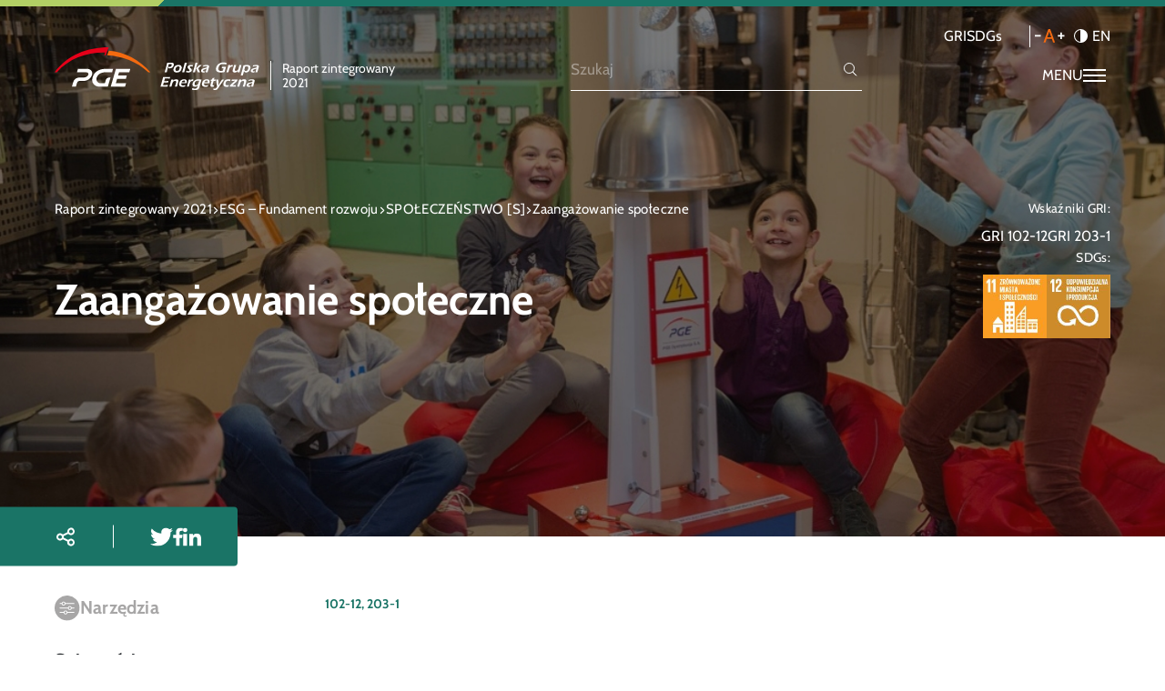

--- FILE ---
content_type: text/html
request_url: https://raportzintegrowany2021.gkpge.pl/esg-fundament-rozwoju/spoleczenstwo-s/zaangazowanie-spoleczne/
body_size: 28576
content:
<!DOCTYPE html>
<html lang="pl">
<head>
		<meta charset="utf-8">
	<title>Zaangażowanie społeczne - Raport Zintegrowany PGE 2021</title>
			<meta name="description" content="Prezentuję Państwu najnowszy Raport zintegrowany Grupy PGE. Raport, który stał się jedną z podstaw naszej komunikacji z interesariuszami, ukazuje nie tylko bieżącą działalność PGE lecz przede wszystkim zmiany dokonujące się w Grupie.">
		<meta name="viewport" content="width=device-width, initial-scale=1.0">
	<meta http-equiv="X-UA-Compatible" content="IE=edge">

	

	<!-- This site is optimized with the Yoast SEO plugin v19.2 - https://yoast.com/wordpress/plugins/seo/ -->
	<link rel="canonical" href="/esg-fundament-rozwoju/spoleczenstwo-s/zaangazowanie-spoleczne/">
	<meta property="og:locale" content="pl_PL">
	<meta property="og:type" content="article">
	<meta property="og:title" content="Zaangażowanie społeczne - Raport Zintegrowany PGE 2021">
	<meta property="og:url" content="/esg-fundament-rozwoju/spoleczenstwo-s/zaangazowanie-spoleczne/">
	<meta property="og:site_name" content="Raport Zintegrowany PGE 2021">
	<meta property="og:image" content="/wp-content/uploads/2022/10/pgeraportPLmockup.jpg">
	<meta property="og:image:width" content="1920">
	<meta property="og:image:height" content="1280">
	<meta property="og:image:type" content="image/jpeg">
	<meta name="author" content="kinga">
	<meta name="twitter:card" content="summary_large_image">
	<script type="application/ld+json" class="yoast-schema-graph">{"@context":"https://schema.org","@graph":[{"@type":"WebSite","@id":"/#website","url":"/","name":"Raport Zintegrowany PGE 2021","description":"Prezentuję Państwu najnowszy Raport zintegrowany Grupy PGE. Raport, który stał się jedną z podstaw naszej komunikacji z interesariuszami, ukazuje nie tylko bieżącą działalność PGE lecz przede wszystkim zmiany dokonujące się w Grupie.","potentialAction":[{"@type":"SearchAction","target":{"@type":"EntryPoint","urlTemplate":"/?s={search_term_string}"},"query-input":"required name=search_term_string"}],"inLanguage":"pl-PL"},{"@type":"WebPage","@id":"/esg-fundament-rozwoju/spoleczenstwo-s/zaangazowanie-spoleczne/#webpage","url":"/esg-fundament-rozwoju/spoleczenstwo-s/zaangazowanie-spoleczne/","name":"Zaangażowanie społeczne - Raport Zintegrowany PGE 2021","isPartOf":{"@id":"/#website"},"datePublished":"2022-08-08T13:15:18+00:00","dateModified":"2022-09-08T10:55:26+00:00","breadcrumb":{"@id":"/esg-fundament-rozwoju/spoleczenstwo-s/zaangazowanie-spoleczne/#breadcrumb"},"inLanguage":"pl-PL","potentialAction":[{"@type":"ReadAction","target":["/esg-fundament-rozwoju/spoleczenstwo-s/zaangazowanie-spoleczne/"]}]},{"@type":"BreadcrumbList","@id":"/esg-fundament-rozwoju/spoleczenstwo-s/zaangazowanie-spoleczne/#breadcrumb","itemListElement":[{"@type":"ListItem","position":1,"name":"Strona główna","item":"/"},{"@type":"ListItem","position":2,"name":"ESG – Fundament rozwoju","item":"/esg-fundament-rozwoju/"},{"@type":"ListItem","position":3,"name":"SPOŁECZEŃSTWO [S]","item":"/esg-fundament-rozwoju/spoleczenstwo-s/"},{"@type":"ListItem","position":4,"name":"Zaangażowanie społeczne"}]}]}</script>
	<!-- / Yoast SEO plugin. -->



<link rel="stylesheet" id="amcharts_public_styles-css" href="/wp-content/plugins/amcharts-manager/public/css/amcharts-bundle-dist.css?ver=1.0.0" type="text/css" media="all">
<link rel="stylesheet" id="dependency-css" href="/wp-content/themes/wp-bootstrap-gulp/dist/css/dependencies.min.css?ver=56c9bf1b5bf51730cb82bf67bfd601cb" type="text/css" media="all">
<link rel="stylesheet" id="app-css" href="/wp-content/themes/wp-bootstrap-gulp/dist/css/app.min.css?ver=0bb72c5942678b6bd8ae0efae3f67776" type="text/css" media="all">



 




	<script>window.FH_TRANSLATIONS = {"usun":"Usuń","zapisz":"Zapisz","zamknij":"Zamknij","brak_notatek":"Brak notatek","wpisz_notatke":"Wpisz notatkę","dodaj_notatke":"Dodaj notatkę","zobacz_notatki":"Zobacz notatki","notatka_nie_moze_byc_pusta":"Notatka nie może być pusta","notatka_zostala_zapisana":"Notatka została zapisana","koszyk_jest_pusty":"Koszyk jest pusty","wyslij_do_drukarki":"Wyślij do drukarki","zamknij_wersje_do_druku":"Zamknij wersję do druku","podkresl_tekst":"Podkreśl tekst","wersja_do_druku":"Wersja do druku","dodaj_do_koszyka_z_wydrukami":"Dodaj do koszyka z wydrukami","idz_do_koszyka_z_wydrukami":"Idź do koszyka z wydrukami","wyniki_wyszukiwania":"Wyniki wyszukiwania","poprzednia_strona":"Poprzednia strona","nastepna_strona":"Następna strona","zobacz_wiecej":"Zobacz więcej","strona":"Strona","zwin":"Zwiń","rozwin":"Rozwiń","narzedzia":"Narzędzia","eksport_do_excela":"Eksportuj do Excela","powieksz":"Powiększ","kontrast":"Kontrast","wielkosc_liter":"Wielkość liter","jezyk":"Język","jezyk_polski":"Język polski","jezyk_angielski":"Język angielski","przelacz_menu":"Przełącz menu","strona_nie_zostala_znaleziona":"Strona nie została znaleziona","wyniki_wyszukiwania_dla":"Wyniki wyszukiwania dla","szukaj":"Szukaj","udostepnij":"Udostępnij","poprzednie_raporty":"Poprzednie raporty","zakres_dat":"Zakres dat:","slowo_kluczowe":"Słowo kluczowe","data_godzina":"Data\/godzina","numer":"Numer","tytul":"Tytuł","rodzaj":"Rodzaj","data":"Data","godzina":"Godzina","lokalizacja":"Lokalizacja","pliki_do_pobrania":"Pliki do pobrania","pliki_do_pobrania_brak":": brak plików do pobrania","zapisz_w_outlook":"Zapisz w Outlook","raporty":"Raporty","walne_zgromadzenia":"Walne zgromadzenia","kalendarz":"Kalendarz","odrzuc_wszystkie":"Odrzuć wszystkie","zapisz_wybor":"Zapisz i zamknij","zaakceptuj_wszystkie":"Zaakceptuj wszystkie","ustawienia_cookies":"Ustawienia cookies","cookies_niezbedne":"Cookies niezbędne","cookies_funkcjonalne":"Cookies funkcjonalne","cookies_analityczne":"Cookies analityczne","cookies_marketingowe":"Cookies marketingowe","wskazniki_gri":"Wskaźniki GRI","sdgs":"SDGs","spis_tresci":"Spis treści","zobacz_wideo":"Zobacz wideo","do_gory":"Wróć na górę strony"}</script>
	</head>
<body>

<header class="header">
	<div class="top-bar"></div>
	<div class="header-inner">
		<div class="container-fluid page-container">
			<div class="header-top">
													<ul class="top-links">
																																		<li>
									<a href="/o-raporcie/indeks-tresci-gri/" target="_self">GRI</a>
								</li>
																												<li>
									<a href="/esg-fundament-rozwoju/wsparcie-dla-celow-zrownowazonego-rozwoju/" target="_self">SDGs</a>
								</li>
																		</ul>
								<div class="tool-container font-size">
					<button type="button" class="trigger-button font-trigger" aria-label="Wielkość liter">
						<svg width="22" height="10" viewbox="0 0 22 10" fill="none" xmlns="http://www.w3.org/2000/svg"><path d="M0 5.502V4.298h4.34v1.204H0z" fill="currentColor" class="font-min"></path><path fill-rule="evenodd" clip-rule="evenodd" d="M12.004 5.95l-1.45-4.095-1.45 4.095h2.9zM8.677 7.154L7.74 9.8h-1.4L9.854 0h1.4l3.514 9.8h-1.4l-.937-2.646H8.677z" fill="currentColor" class="font-normal"></path><path d="M18.658 7.294V5.432h-1.89V4.368h1.89V2.506h1.12v1.862h1.89v1.064h-1.89v1.862h-1.12z" fill="currentColor" class="font-max"></path></svg>					</button>
				</div>
				<div class="tool-container contrast">
					<button type="button" class="trigger-button contrast-trigger" aria-label="Kontrast"><svg width="15" height="15" viewbox="0 0 15 15" fill="none" xmlns="http://www.w3.org/2000/svg"><path fill-rule="evenodd" clip-rule="evenodd" d="M7 1.019A6.5 6.5 0 007 13.98V1.02zM7 .016a7.5 7.5 0 000 14.968V15h.5c2.071 0 3.946-.84 5.303-2.197C14.16 11.446 15 9.571 15 7.5s-.84-3.946-2.197-5.303A7.476 7.476 0 007.5 0H7v.016z" fill="currentColor"></path></svg></button>
				</div>
				<div class="tool-container language-switcher">
					<ul class="languages">
						<li class="active">
							<a href="/" aria-label="Język polski">PL</a>
						</li>
						<li class="">
							<a href="/en" aria-label="Język angielski">EN</a>
						</li>
					</ul>
				</div>
			</div>
			<div class="header-middle">
				<div class="site-details">
					<a class="site-logo" href="/">
						<svg width="224" height="48" viewbox="0 0 224 48" fill="none" xmlns="http://www.w3.org/2000/svg"><path d="M173.721 46.907l.171-1.724a2.6 2.6 0 001.436.351c1.053 0 1.785-1.117 2.348-2.043l-.967-8.1h2.283c.048 2.1.372 4.116.339 6.159h.033c1.176-2.092 2.535-4.07 3.776-6.159h2.2l-6.477 9.686a3.901 3.901 0 01-3.556 2.026 6.383 6.383 0 01-1.586-.196zm-23.38-.255l.284-1.739a8.198 8.198 0 002.937.622c2.41 0 2.71-1.739 3.191-3.51h-.031a4.208 4.208 0 01-3.108 1.388c-2.138 0-3.118-1.372-2.641-3.478.319-1.4 1.7-4.74 6.39-4.74 1.124.022 2.244.15 3.344.383-.528 1.692-1.4 4.611-2.293 8.266-.621 2.521-2.335 3.255-4.633 3.255a13.54 13.54 0 01-3.441-.449l.001.002zm2.891-6.892c-.282 1.244.179 2.089 1.472 2.089a3.055 3.055 0 002.6-2.122c.35-.91.564-1.851.837-2.84a6.283 6.283 0 00-1.232-.128 3.637 3.637 0 00-3.678 2.999l.001.002zm56.843 1.5c.732-3.223 6.113-2.186 6.505-3.909.173-.766-.662-.878-1.253-.878a9.962 9.962 0 00-3.265.671l.577-1.484a16.212 16.212 0 013.552-.463c1.4 0 3.019.335 2.624 2.075-.258 1.133-1.1 3.653-1.645 6.047h-2.218c.239-.7.451-1.421 1.2-4.1-1 .735-3.643.655-3.965 2.075-.17.749.489.941 1.127.941a4.17 4.17 0 001.3-.239l-.712 1.371a7.812 7.812 0 01-1.5.144c-2.568-.004-2.491-1.536-2.327-2.254v.003zm-25.253-1.711a5.208 5.208 0 015.233-4.355 7.99 7.99 0 012.261.3l-.264 1.724a5.747 5.747 0 00-1.971-.383 3.065 3.065 0 00-3.027 2.65c-.333 1.467.21 2.376 1.726 2.376a6.873 6.873 0 002.031-.366l-.667 1.739c-.742.176-1.501.268-2.263.272-2.538.001-3.635-1.419-3.059-3.957zm-14.313 1.9c.184-.813 1.166-4.148 1.278-4.5h-1.118l.419-1.563h1.181l.409-1.454 2.16-.447-.5 1.9h2l-.418 1.563h-2c-.188.685-.878 3.1-1.005 3.653-.153.671-.148 1.214.555 1.214a4.57 4.57 0 001.319-.192l-.66 1.643a7.383 7.383 0 01-1.842.24c-1.495.001-2.134-.499-1.778-2.058v.001zm-9.271-1.818a5.329 5.329 0 015.316-4.436c2.154 0 3.471 1.085 2.956 3.35a5.906 5.906 0 01-.305.925h-5.713l-.058.255c-.338 1.484.48 2.315 1.916 2.315a10 10 0 002.764-.511l-.669 1.676c-.871.194-1.761.294-2.653.3-4.1.002-3.805-2.775-3.554-3.876v.002zm2.561-1.228h3.621c.28-1.229 0-1.884-1.215-1.884a2.682 2.682 0 00-2.407 1.882l.001.002zm-27.435 1.228a5.324 5.324 0 015.316-4.436c2.154 0 3.471 1.085 2.956 3.35a5.906 5.906 0 01-.305.925h-5.712l-.059.255c-.337 1.484.48 2.315 1.915 2.315.941-.04 1.872-.211 2.765-.511l-.668 1.676c-.872.194-1.761.294-2.654.3-4.101.002-3.806-2.775-3.555-3.876l.001.002zm2.561-1.228h3.621c.279-1.229 0-1.884-1.215-1.884a2.684 2.684 0 00-2.407 1.882l.001.002zm-118.62.124c.92-3.159 3.2-5.27 7.475-5.323.159 0 4.133-.015 4.292-.014 4.984.057 6.844-5.645 2.5-5.645l-10.154-.038 1.134-3.848 9.127-.006c11.01-.006 6.457 13.387-2.919 13.4-.15 0-4.235-.011-4.4-.01a2.81 2.81 0 00-2.809 1.876l-1.3 4.455-4.359.003 1.413-4.85zm21.241-5.469c2.24-7.671 9.088-9.459 15.876-9.427l6.545.01-1.141 3.892-7.3-.008c-4.741 0-8.722 2.279-9.677 6.521a4.5 4.5 0 004.5 5.56l4.626.007.827-2.85c.724-2.3 1.59-3.683 5.344-3.549l-2.968 10.123-9.846.011c-5.688-.741-8.357-4.916-6.787-10.292l.001.002zm25.577-9.428H82.81l-1.168 3.892H70.447l-1 3.456 9.587-.007-1.142 3.874-9.591-.007-1.358 4.7h11.226l-1.115 3.8H61.351l5.772-19.708zm138.669 19.686a39.338 39.338 0 001.418-4.628c.262-1.148-.138-1.706-1.3-1.706a2.976 2.976 0 00-2.641 2.073 36.26 36.26 0 00-1.24 4.261h-2.281c.843-2.614 1.588-5.26 2.232-7.93h2.234l-.373 1.292h.032a4.15 4.15 0 013.385-1.484c1.691 0 2.819.654 2.395 2.521-.221.973-.952 3.208-1.5 5.6l-2.361.001zm-14.169 0l.442-1.739 5.3-4.724c-1.4 0-2.742.064-3.81.129l.41-1.6h6.191l-.5 1.834-5.216 4.627h1.213c1.069 0 1.941-.048 2.778-.079l-.463 1.548-6.345.004zm-46.925 0c.655-2.249 1.3-4.388 2.1-7.93h2.122l-.291 1.068h.031a3.12 3.12 0 012.425-1.26c.225.001.449.028.668.08l-.361 1.866a2.344 2.344 0 00-.825-.159 2.686 2.686 0 00-2.451 1.866 25.275 25.275 0 00-.981 3.478l-.225.99-2.212.001zm-13.18 0a39.533 39.533 0 001.419-4.628c.261-1.148-.14-1.706-1.3-1.706a2.973 2.973 0 00-2.641 2.073 35.854 35.854 0 00-1.24 4.261h-2.281c.843-2.615 1.587-5.26 2.233-7.93h2.234l-.373 1.292h.031a4.15 4.15 0 013.384-1.484c1.692 0 2.821.654 2.4 2.521-.221.973-.953 3.208-1.5 5.6l-2.366.001zm-15.78 0c.8-2.17 2.423-8.49 2.912-10.643h7.771l-.479 1.756c-.9-.049-1.805-.065-2.715-.065h-2.6l-.759 2.778h2.552c.607 0 1.255-.048 2.137-.064l-.465 1.629h-4.676l-.791 2.92h3.128c.415 0 .893 0 2.271-.1l-.5 1.788-7.786.001zm87.833-12.2c1.151-3.733 2.183-7.5 3.066-11.249a22.373 22.373 0 014.09-.447c3.734 0 3.707 2.505 3.352 4.069-.493 2.17-2.129 4.244-4.538 4.244a2.69 2.69 0 01-2.471-1.277h-.031l-1.187 4.66h-2.281zm4.91-9.813c-.313.87-.569 1.76-.765 2.664-.093.245-.125.51-.093.77a1.624 1.624 0 001.604 1.43c1.435 0 2.367-1.5 2.646-2.729.319-1.4-.1-2.457-1.611-2.457a6.478 6.478 0 00-1.778.326l-.003-.004zm-13.689 3.988c.3-1.324.906-2.935 1.546-5.68h2.267c-.213.655-1.16 3.766-1.363 4.66-.247 1.085.146 1.675 1.247 1.675a2.668 2.668 0 002.466-1.866c.431-1.054 1.073-3.671 1.27-4.468h2.234c-.809 2.649-1.567 5.281-2.2 7.93h-2.107l.283-1.244h-.033a3.868 3.868 0 01-3.246 1.436c-1.605-.001-2.764-.656-2.364-2.443zm-50.923 2.106l.216-1.724a5.16 5.16 0 002.147.591c.5 0 1.25-.16 1.4-.83.254-1.118-2.563-2-2.146-3.83.3-1.308 1.407-2.186 3.513-2.186.773.013 1.543.098 2.3.256l-.269 1.633a3.768 3.768 0 00-1.644-.415c-.655 0-1.342.08-1.5.766-.228 1.005 2.574 1.947 2.124 3.925-.373 1.643-2.324 2.155-3.664 2.155a10.41 10.41 0 01-2.477-.341zm-13.777-3.622a5.468 5.468 0 015.5-4.356c2.505 0 3.918 1.436 3.331 4.021a5.43 5.43 0 01-5.476 4.293c-3.216 0-3.746-2.234-3.355-3.958zm2.206.049c-.29 1.276.17 2.345 1.542 2.345a3.16 3.16 0 002.881-2.777c.3-1.324-.043-2.409-1.495-2.409-1.658 0-2.589 1.357-2.926 2.841h-.002zm82.4 1.658c.732-3.222 6.113-2.186 6.505-3.908.174-.767-.663-.878-1.253-.878a9.978 9.978 0 00-3.264.67l.577-1.483a16.152 16.152 0 013.552-.463c1.4 0 3.019.335 2.624 2.074-.258 1.132-1.1 3.654-1.646 6.047h-2.217c.239-.7.45-1.42 1.2-4.1-1 .734-3.643.654-3.965 2.074-.171.75.488.941 1.126.941.443-.01.882-.09 1.3-.239l-.711 1.374a7.94 7.94 0 01-1.5.143c-2.568-.002-2.492-1.533-2.328-2.252zm-38.012-2.92c.644-2.84 3.18-5.855 7.935-5.855 1.172.007 2.339.146 3.48.414l-.331 1.886a9.573 9.573 0 00-3.2-.606 5.388 5.388 0 00-5.5 4.244c-.525 2.314.68 3.4 2.882 3.4a9.891 9.891 0 002.136-.27l.751-2.745h-1.947l.435-1.563h4.212c-.511 1.691-.995 3.4-1.619 5.792a22.703 22.703 0 01-4.258.479c-4.109-.006-5.731-1.856-4.976-5.176zm-16.442 2.92c.731-3.222 6.112-2.186 6.5-3.908.173-.767-.663-.878-1.253-.878a9.962 9.962 0 00-3.263.67l.576-1.483a16.157 16.157 0 013.551-.463c1.4 0 3.019.335 2.624 2.074-.257 1.132-1.1 3.654-1.644 6.047h-2.218c.239-.7.45-1.42 1.2-4.1-1 .734-3.642.654-3.965 2.074-.171.75.488.941 1.126.941.443-.01.882-.09 1.3-.239l-.711 1.374a7.94 7.94 0 01-1.5.143c-2.563-.002-2.486-1.533-2.323-2.252zm27.692 2.059c.655-2.25 1.3-4.387 2.1-7.93h2.122l-.291 1.069h.032a3.117 3.117 0 012.423-1.26c.225.001.45.028.669.079l-.361 1.867a2.368 2.368 0 00-.825-.158 2.686 2.686 0 00-2.451 1.866 25.425 25.425 0 00-.981 3.478l-.225.989h-2.212zm-31.238 0c-.526-1.548-1.327-2.936-1.928-4.436 1.19-1.165 2.418-2.281 3.554-3.494h2.505l-3.813 3.51c.645 1.516 1.419 2.953 2.139 4.42h-2.457zm-5.441 0c1.092-3.542 2.008-7.084 2.849-10.642h2.249c-.807 2.712-2.107 7.451-2.864 10.642h-2.234zm-11.775 0c.966-3.27 1.881-6.382 2.929-10.642h2.3c-1.076 3.542-2.028 7.1-2.944 10.642h-2.285zm-19.17 0c.64-1.834 2.259-7.978 2.864-10.643h5.058c2.106 0 2.363 1.676 2.11 2.793a4.574 4.574 0 01-4.632 3.462 6.934 6.934 0 01-1.142-.1l-.033-1.546a5.3 5.3 0 00.876.08 2.38 2.38 0 002.635-1.836c.232-1.02-.265-1.292-1.382-1.292-.574 0-1.14.031-1.725.079-.3 1.022-1.71 6.335-2.315 9l-2.314.003z" fill="currentColor"></path><path d="M102.49 27.526c-11.829-11.9-29.117-17.9-45.011-18.846l1.765-5c16.714 1.131 34.689 10.469 45.5 23.846h-2.254z" fill="#F36A10"></path><path d="M59.189 0l-3.255 8.682-1.734-.018 1.03-2.977c-19.8-.293-40.007 6.586-52.761 21.839H0C13.777 8.559 35.416.086 59.189 0z" fill="#E50019"></path></svg>					</a>
					<div class="site-title">
						Raport zintegrowany <br>
2021					</div>
				</div>
				<div class="header-center">
					<div class="tool-container search-container">
						<div class="search-panel">
							<div class="search-panel-wrapper">
								<input type="text" class="search-input" placeholder="Szukaj" aria-label="Szukaj">
								<button type="button" class="perform-search"><svg width="15" height="15" viewbox="0 0 15 15" fill="none" xmlns="http://www.w3.org/2000/svg"><path d="M9.759 10.015a5.5 5.5 0 11-7.518-8.03 5.5 5.5 0 017.518 8.03l4.193 4.192-4.193-4.192z" stroke="currentColor"></path></svg></button>
							</div>
						</div>
					</div>
				</div>
				<div class="header-right">
					<div class="tool-container menu-hamburger">
						<button type="button" class="trigger-button menu-toggle" aria-label="Przełącz menu">
							<span class="label">MENU</span>
							<span class="icon">
		                        <span class="icon-inner"></span>
		                    </span>
						</button>
					</div>
				</div>
			</div>
		</div>
	</div>

	<div class="menu-overlay">
		<div class="container-fluid page-container">
			<div class="tool-container search-container">
				<div class="search-panel">
					<div class="search-panel-wrapper">
						<input type="text" class="search-input" placeholder="Szukaj" aria-label="Szukaj">
						<button type="button" class="perform-search"><svg width="15" height="15" viewbox="0 0 15 15" fill="none" xmlns="http://www.w3.org/2000/svg"><path d="M9.759 10.015a5.5 5.5 0 11-7.518-8.03 5.5 5.5 0 017.518 8.03l4.193 4.192-4.193-4.192z" stroke="currentColor"></path></svg></button>
					</div>
				</div>
			</div>

			<nav id="header-main-menu-container" class="header-main-menu-container"><ul id="header-main-menu" class="header-main-menu" data-level="1">
<li itemscope="itemscope" itemtype="https://www.schema.org/SiteNavigationElement" id="menu-item-885" class="menu-item menu-item-type-post_type menu-item-object-page menu-item-has-children dropdown menu-item-885 nav-item">
<a data-depth="1" href="#">Kierunek PGE 2050</a>
<ul class="submenu" data-level="2">
	<li itemscope="itemscope" itemtype="https://www.schema.org/SiteNavigationElement" id="menu-item-909" class="menu-item menu-item-type-post_type menu-item-object-page menu-item-909 nav-item"><a data-depth="2" href="/kierunek-pge-2050/list-prezesa-zarzadu/">List Prezesa Zarządu</a></li>
	<li itemscope="itemscope" itemtype="https://www.schema.org/SiteNavigationElement" id="menu-item-910" class="menu-item menu-item-type-post_type menu-item-object-page menu-item-has-children dropdown menu-item-910 nav-item">
<a data-depth="2" href="/kierunek-pge-2050/strategia/">Strategia</a>
	<ul class="submenu" data-level="3">
		<li itemscope="itemscope" itemtype="https://www.schema.org/SiteNavigationElement" id="menu-item-911" class="menu-item menu-item-type-post_type menu-item-object-page menu-item-911 nav-item"><a data-depth="3" href="/kierunek-pge-2050/strategia/kierunek-neutralnosc-klimatyczna/">Kierunek neutralność klimatyczna</a></li>
		<li itemscope="itemscope" itemtype="https://www.schema.org/SiteNavigationElement" id="menu-item-912" class="menu-item menu-item-type-post_type menu-item-object-page menu-item-912 nav-item"><a data-depth="3" href="/kierunek-pge-2050/strategia/realizacja-strategii/">Realizacja strategii</a></li>
	</ul>
</li>
	<li itemscope="itemscope" itemtype="https://www.schema.org/SiteNavigationElement" id="menu-item-913" class="menu-item menu-item-type-post_type menu-item-object-page menu-item-913 nav-item"><a data-depth="2" href="/kierunek-pge-2050/wydzielenie-aktywow-weglowych/">Wydzielenie aktywów węglowych</a></li>
	<li itemscope="itemscope" itemtype="https://www.schema.org/SiteNavigationElement" id="menu-item-914" class="menu-item menu-item-type-post_type menu-item-object-page menu-item-914 nav-item"><a data-depth="2" href="/kierunek-pge-2050/ewolucja-modelu-biznesowego/">Ewolucja modelu biznesowego</a></li>
	<li itemscope="itemscope" itemtype="https://www.schema.org/SiteNavigationElement" id="menu-item-915" class="menu-item menu-item-type-post_type menu-item-object-page menu-item-915 nav-item"><a data-depth="2" href="/kierunek-pge-2050/kapitaly-organizacyjne/">Kapitały organizacyjne</a></li>
	<li itemscope="itemscope" itemtype="https://www.schema.org/SiteNavigationElement" id="menu-item-917" class="menu-item menu-item-type-post_type menu-item-object-page menu-item-917 nav-item"><a data-depth="2" href="/kierunek-pge-2050/perspektywy-i-otoczenie/perspektywy-otoczenie/">Perspektywy / Otoczenie</a></li>
</ul>
</li>
<li itemscope="itemscope" itemtype="https://www.schema.org/SiteNavigationElement" id="menu-item-886" class="menu-item menu-item-type-post_type menu-item-object-page menu-item-has-children dropdown menu-item-886 nav-item">
<a data-depth="1" href="#">Zrównoważone inwestycje</a>
<ul class="submenu" data-level="2">
	<li itemscope="itemscope" itemtype="https://www.schema.org/SiteNavigationElement" id="menu-item-936" class="menu-item menu-item-type-post_type menu-item-object-page menu-item-936 nav-item"><a data-depth="2" href="/zrownowazone-inwestycje/inwestycje-kreujace-wartosc/">Inwestycje kreujące wartość</a></li>
	<li itemscope="itemscope" itemtype="https://www.schema.org/SiteNavigationElement" id="menu-item-937" class="menu-item menu-item-type-post_type menu-item-object-page menu-item-937 nav-item"><a data-depth="2" href="/zrownowazone-inwestycje/morskie-farmy-wiatrowe/">Morskie farmy wiatrowe</a></li>
	<li itemscope="itemscope" itemtype="https://www.schema.org/SiteNavigationElement" id="menu-item-938" class="menu-item menu-item-type-post_type menu-item-object-page menu-item-938 nav-item"><a data-depth="2" href="/zrownowazone-inwestycje/ladowe-farmy-wiatrowe/">Lądowe farmy wiatrowe</a></li>
	<li itemscope="itemscope" itemtype="https://www.schema.org/SiteNavigationElement" id="menu-item-939" class="menu-item menu-item-type-post_type menu-item-object-page menu-item-939 nav-item"><a data-depth="2" href="/zrownowazone-inwestycje/program-rozwoju-fotowoltaiki/">Program rozwoju fotowoltaiki</a></li>
	<li itemscope="itemscope" itemtype="https://www.schema.org/SiteNavigationElement" id="menu-item-940" class="menu-item menu-item-type-post_type menu-item-object-page menu-item-940 nav-item"><a data-depth="2" href="/zrownowazone-inwestycje/budowa-mocy-niskoemisyjnych/">Budowa mocy niskoemisyjnych</a></li>
	<li itemscope="itemscope" itemtype="https://www.schema.org/SiteNavigationElement" id="menu-item-941" class="menu-item menu-item-type-post_type menu-item-object-page menu-item-941 nav-item"><a data-depth="2" href="/zrownowazone-inwestycje/dekarbonizacja-cieplownictwa/">Dekarbonizacja ciepłownictwa</a></li>
	<li itemscope="itemscope" itemtype="https://www.schema.org/SiteNavigationElement" id="menu-item-942" class="menu-item menu-item-type-post_type menu-item-object-page menu-item-942 nav-item"><a data-depth="2" href="/zrownowazone-inwestycje/dystrybucja-energii-elektrycznej/">Dystrybucja energii elektrycznej</a></li>
	<li itemscope="itemscope" itemtype="https://www.schema.org/SiteNavigationElement" id="menu-item-943" class="menu-item menu-item-type-post_type menu-item-object-page menu-item-943 nav-item"><a data-depth="2" href="/zrownowazone-inwestycje/magazynowanie-energii/">Magazynowanie energii</a></li>
	<li itemscope="itemscope" itemtype="https://www.schema.org/SiteNavigationElement" id="menu-item-944" class="menu-item menu-item-type-post_type menu-item-object-page menu-item-944 nav-item"><a data-depth="2" href="/zrownowazone-inwestycje/naklady-inwestycyjne-2021/">Nakłady inwestycyjne 2021</a></li>
</ul>
</li>
<li itemscope="itemscope" itemtype="https://www.schema.org/SiteNavigationElement" id="menu-item-887" class="menu-item menu-item-type-post_type menu-item-object-page current-page-ancestor current-menu-ancestor current_page_ancestor menu-item-has-children dropdown menu-item-887 nav-item">
<a data-depth="1" href="#">ESG – Fundament rozwoju</a>
<ul class="submenu" data-level="2">
	<li itemscope="itemscope" itemtype="https://www.schema.org/SiteNavigationElement" id="menu-item-969" class="menu-item menu-item-type-post_type menu-item-object-page menu-item-969 nav-item"><a data-depth="2" href="/esg-fundament-rozwoju/prowadzimy-w-zielonej-zmianie/">Prowadzimy w zielonej zmianie</a></li>
	<li itemscope="itemscope" itemtype="https://www.schema.org/SiteNavigationElement" id="menu-item-970" class="menu-item menu-item-type-post_type menu-item-object-page menu-item-has-children dropdown menu-item-970 nav-item">
<a data-depth="2" href="/esg-fundament-rozwoju/srodowisko-naturalne-e/">ŚRODOWISKO NATURALNE [E]</a>
	<ul class="submenu" data-level="3">
		<li itemscope="itemscope" itemtype="https://www.schema.org/SiteNavigationElement" id="menu-item-971" class="menu-item menu-item-type-post_type menu-item-object-page menu-item-971 nav-item"><a data-depth="3" href="/esg-fundament-rozwoju/srodowisko-naturalne-e/swiadomosc-klimatyczna/">Świadomość klimatyczna</a></li>
		<li itemscope="itemscope" itemtype="https://www.schema.org/SiteNavigationElement" id="menu-item-972" class="menu-item menu-item-type-post_type menu-item-object-page menu-item-972 nav-item"><a data-depth="3" href="/esg-fundament-rozwoju/srodowisko-naturalne-e/slad-weglowy-pge/">Ślad węglowy PGE</a></li>
		<li itemscope="itemscope" itemtype="https://www.schema.org/SiteNavigationElement" id="menu-item-973" class="menu-item menu-item-type-post_type menu-item-object-page menu-item-973 nav-item"><a data-depth="3" href="/esg-fundament-rozwoju/srodowisko-naturalne-e/taksonomia-srodowiskowa-ue/">Taksonomia środowiskowa UE</a></li>
		<li itemscope="itemscope" itemtype="https://www.schema.org/SiteNavigationElement" id="menu-item-974" class="menu-item menu-item-type-post_type menu-item-object-page menu-item-974 nav-item"><a data-depth="3" href="/esg-fundament-rozwoju/srodowisko-naturalne-e/zarzadzanie-procesem-ochrony-srodowiska/">Zarządzanie procesem ochrony środowiska</a></li>
		<li itemscope="itemscope" itemtype="https://www.schema.org/SiteNavigationElement" id="menu-item-975" class="menu-item menu-item-type-post_type menu-item-object-page menu-item-975 nav-item"><a data-depth="3" href="/esg-fundament-rozwoju/srodowisko-naturalne-e/dbalosc-o-jakosc-powietrza/">Dbałość o jakość powietrza</a></li>
		<li itemscope="itemscope" itemtype="https://www.schema.org/SiteNavigationElement" id="menu-item-976" class="menu-item menu-item-type-post_type menu-item-object-page menu-item-976 nav-item"><a data-depth="3" href="/esg-fundament-rozwoju/srodowisko-naturalne-e/odpowiedzialne-podejscie-do-zarzadzania-zasobami-wodnymi/">Odpowiedzialne podejście do zarządzania zasobami wodnymi</a></li>
		<li itemscope="itemscope" itemtype="https://www.schema.org/SiteNavigationElement" id="menu-item-977" class="menu-item menu-item-type-post_type menu-item-object-page menu-item-977 nav-item"><a data-depth="3" href="/esg-fundament-rozwoju/srodowisko-naturalne-e/gospodarka-obiegu-zamknietego/">Gospodarka Obiegu Zamkniętego</a></li>
		<li itemscope="itemscope" itemtype="https://www.schema.org/SiteNavigationElement" id="menu-item-978" class="menu-item menu-item-type-post_type menu-item-object-page menu-item-978 nav-item"><a data-depth="3" href="/esg-fundament-rozwoju/srodowisko-naturalne-e/odpady/">Odpady</a></li>
		<li itemscope="itemscope" itemtype="https://www.schema.org/SiteNavigationElement" id="menu-item-979" class="menu-item menu-item-type-post_type menu-item-object-page menu-item-979 nav-item"><a data-depth="3" href="/esg-fundament-rozwoju/srodowisko-naturalne-e/rekultywacja/">Rekultywacja</a></li>
		<li itemscope="itemscope" itemtype="https://www.schema.org/SiteNavigationElement" id="menu-item-980" class="menu-item menu-item-type-post_type menu-item-object-page menu-item-980 nav-item"><a data-depth="3" href="/esg-fundament-rozwoju/srodowisko-naturalne-e/bioroznorodnosc/">Bioróżnorodność</a></li>
	</ul>
</li>
	<li itemscope="itemscope" itemtype="https://www.schema.org/SiteNavigationElement" id="menu-item-999" class="menu-item menu-item-type-post_type menu-item-object-page current-page-ancestor current-menu-ancestor current-menu-parent current-page-parent current_page_parent current_page_ancestor menu-item-has-children dropdown active menu-item-999 nav-item">
<a data-depth="2" href="/esg-fundament-rozwoju/spoleczenstwo-s/">SPOŁECZEŃSTWO [S]</a>
	<ul class="submenu" data-level="3">
		<li itemscope="itemscope" itemtype="https://www.schema.org/SiteNavigationElement" id="menu-item-1000" class="menu-item menu-item-type-post_type menu-item-object-page menu-item-1000 nav-item"><a data-depth="3" href="/esg-fundament-rozwoju/spoleczenstwo-s/sprawiedliwa-transformacja/">Sprawiedliwa transformacja</a></li>
		<li itemscope="itemscope" itemtype="https://www.schema.org/SiteNavigationElement" id="menu-item-1001" class="menu-item menu-item-type-post_type menu-item-object-page menu-item-1001 nav-item"><a data-depth="3" href="/esg-fundament-rozwoju/spoleczenstwo-s/bezpieczenstwo-energetyczne/">Bezpieczeństwo energetyczne</a></li>
		<li itemscope="itemscope" itemtype="https://www.schema.org/SiteNavigationElement" id="menu-item-1002" class="menu-item menu-item-type-post_type menu-item-object-page menu-item-1002 nav-item"><a data-depth="3" href="/esg-fundament-rozwoju/spoleczenstwo-s/impuls-rozwojowy/">Impuls rozwojowy</a></li>
		<li itemscope="itemscope" itemtype="https://www.schema.org/SiteNavigationElement" id="menu-item-1003" class="menu-item menu-item-type-post_type menu-item-object-page menu-item-1003 nav-item"><a data-depth="3" href="/esg-fundament-rozwoju/spoleczenstwo-s/pracownicy/">Pracownicy</a></li>
		<li itemscope="itemscope" itemtype="https://www.schema.org/SiteNavigationElement" id="menu-item-1004" class="menu-item menu-item-type-post_type menu-item-object-page menu-item-1004 nav-item"><a data-depth="3" href="/esg-fundament-rozwoju/spoleczenstwo-s/wspolpraca-z-kontrahentami/">Współpraca z kontrahentami</a></li>
		<li itemscope="itemscope" itemtype="https://www.schema.org/SiteNavigationElement" id="menu-item-1005" class="menu-item menu-item-type-post_type menu-item-object-page menu-item-1005 nav-item"><a data-depth="3" href="/esg-fundament-rozwoju/spoleczenstwo-s/klienci/">Klienci</a></li>
		<li itemscope="itemscope" itemtype="https://www.schema.org/SiteNavigationElement" id="menu-item-1006" class="menu-item menu-item-type-post_type menu-item-object-page current-menu-item page_item page-item-995 current_page_item active menu-item-1006 nav-item"><a data-depth="3" href="/esg-fundament-rozwoju/spoleczenstwo-s/zaangazowanie-spoleczne/">Zaangażowanie społeczne</a></li>
		<li itemscope="itemscope" itemtype="https://www.schema.org/SiteNavigationElement" id="menu-item-1007" class="menu-item menu-item-type-post_type menu-item-object-page menu-item-1007 nav-item"><a data-depth="3" href="/esg-fundament-rozwoju/spoleczenstwo-s/sponsoring/">Sponsoring</a></li>
	</ul>
</li>
	<li itemscope="itemscope" itemtype="https://www.schema.org/SiteNavigationElement" id="menu-item-1028" class="menu-item menu-item-type-post_type menu-item-object-page menu-item-has-children dropdown menu-item-1028 nav-item">
<a data-depth="2" href="/esg-fundament-rozwoju/zasady-zarzadzania-g/">ZASADY ZARZĄDZANIA [G]</a>
	<ul class="submenu" data-level="3">
		<li itemscope="itemscope" itemtype="https://www.schema.org/SiteNavigationElement" id="menu-item-1029" class="menu-item menu-item-type-post_type menu-item-object-page menu-item-1029 nav-item"><a data-depth="3" href="/esg-fundament-rozwoju/zasady-zarzadzania-g/kultura-organizacyjna/">Kultura organizacyjna</a></li>
		<li itemscope="itemscope" itemtype="https://www.schema.org/SiteNavigationElement" id="menu-item-1030" class="menu-item menu-item-type-post_type menu-item-object-page menu-item-1030 nav-item"><a data-depth="3" href="/esg-fundament-rozwoju/zasady-zarzadzania-g/lad-korporacyjny/">Ład korporacyjny</a></li>
		<li itemscope="itemscope" itemtype="https://www.schema.org/SiteNavigationElement" id="menu-item-1031" class="menu-item menu-item-type-post_type menu-item-object-page menu-item-1031 nav-item"><a data-depth="3" href="/esg-fundament-rozwoju/zasady-zarzadzania-g/podejscie-do-zarzadzania-kwestiami-esg/">Podejście do zarządzania kwestiami ESG</a></li>
		<li itemscope="itemscope" itemtype="https://www.schema.org/SiteNavigationElement" id="menu-item-1032" class="menu-item menu-item-type-post_type menu-item-object-page menu-item-1032 nav-item"><a data-depth="3" href="/esg-fundament-rozwoju/zasady-zarzadzania-g/system-wynagradzania-wladz-spolki/">System wynagradzania władz spółki</a></li>
		<li itemscope="itemscope" itemtype="https://www.schema.org/SiteNavigationElement" id="menu-item-1033" class="menu-item menu-item-type-post_type menu-item-object-page menu-item-1033 nav-item"><a data-depth="3" href="/esg-fundament-rozwoju/zasady-zarzadzania-g/struktura-korporacyjna-grupy/">Struktura korporacyjna Grupy</a></li>
		<li itemscope="itemscope" itemtype="https://www.schema.org/SiteNavigationElement" id="menu-item-1034" class="menu-item menu-item-type-post_type menu-item-object-page menu-item-1034 nav-item"><a data-depth="3" href="/esg-fundament-rozwoju/zasady-zarzadzania-g/compliance/">Compliance</a></li>
		<li itemscope="itemscope" itemtype="https://www.schema.org/SiteNavigationElement" id="menu-item-1035" class="menu-item menu-item-type-post_type menu-item-object-page menu-item-1035 nav-item"><a data-depth="3" href="/esg-fundament-rozwoju/zasady-zarzadzania-g/zarzadzanie-ryzykiem/">Zarządzanie ryzykiem</a></li>
		<li itemscope="itemscope" itemtype="https://www.schema.org/SiteNavigationElement" id="menu-item-1036" class="menu-item menu-item-type-post_type menu-item-object-page menu-item-1036 nav-item"><a data-depth="3" href="/esg-fundament-rozwoju/zasady-zarzadzania-g/dialog-z-interesariuszami/">Dialog z interesariuszami</a></li>
		<li itemscope="itemscope" itemtype="https://www.schema.org/SiteNavigationElement" id="menu-item-1037" class="menu-item menu-item-type-post_type menu-item-object-page menu-item-1037 nav-item"><a data-depth="3" href="/esg-fundament-rozwoju/zasady-zarzadzania-g/akcjonariat-i-inwestorzy/">Akcjonariat i inwestorzy</a></li>
	</ul>
</li>
	<li itemscope="itemscope" itemtype="https://www.schema.org/SiteNavigationElement" id="menu-item-1040" class="menu-item menu-item-type-post_type menu-item-object-page menu-item-1040 nav-item"><a data-depth="2" href="/esg-fundament-rozwoju/wsparcie-dla-celow-zrownowazonego-rozwoju/">Wsparcie dla Celów Zrównoważonego Rozwoju</a></li>
</ul>
</li>
<li itemscope="itemscope" itemtype="https://www.schema.org/SiteNavigationElement" id="menu-item-888" class="menu-item menu-item-type-post_type menu-item-object-page menu-item-has-children dropdown menu-item-888 nav-item">
<a data-depth="1" href="#">Działalność biznesowa</a>
<ul class="submenu" data-level="2">
	<li itemscope="itemscope" itemtype="https://www.schema.org/SiteNavigationElement" id="menu-item-1051" class="menu-item menu-item-type-post_type menu-item-object-page menu-item-1051 nav-item"><a data-depth="2" href="/dzialalnosc-biznesowa/zrownowazone-finanse/">Zrównoważone finanse</a></li>
	<li itemscope="itemscope" itemtype="https://www.schema.org/SiteNavigationElement" id="menu-item-1052" class="menu-item menu-item-type-post_type menu-item-object-page menu-item-1052 nav-item"><a data-depth="2" href="/dzialalnosc-biznesowa/segmenty-dzialalnosci/">Segmenty działalności</a></li>
	<li itemscope="itemscope" itemtype="https://www.schema.org/SiteNavigationElement" id="menu-item-1053" class="menu-item menu-item-type-post_type menu-item-object-page menu-item-1053 nav-item"><a data-depth="2" href="/dzialalnosc-biznesowa/wyniki-finansowe/">Wyniki finansowe</a></li>
	<li itemscope="itemscope" itemtype="https://www.schema.org/SiteNavigationElement" id="menu-item-1054" class="menu-item menu-item-type-post_type menu-item-object-page menu-item-1054 nav-item"><a data-depth="2" href="/dzialalnosc-biznesowa/wyniki-operacyjne/">Wyniki operacyjne</a></li>
	<li itemscope="itemscope" itemtype="https://www.schema.org/SiteNavigationElement" id="menu-item-1055" class="menu-item menu-item-type-post_type menu-item-object-page menu-item-1055 nav-item"><a data-depth="2" href="/dzialalnosc-biznesowa/sprawozdanie-finansowe-i-noty/">Sprawozdanie finansowe i noty</a></li>
</ul>
</li>
<li itemscope="itemscope" itemtype="https://www.schema.org/SiteNavigationElement" id="menu-item-889" class="menu-item menu-item-type-post_type menu-item-object-page menu-item-has-children dropdown menu-item-889 nav-item">
<a data-depth="1" href="#">Edukacja</a>
<ul class="submenu" data-level="2">
	<li itemscope="itemscope" itemtype="https://www.schema.org/SiteNavigationElement" id="menu-item-1066" class="menu-item menu-item-type-post_type menu-item-object-page menu-item-1066 nav-item"><a data-depth="2" href="/edukacja/schemat-rynku-energii/">Schemat rynku energii</a></li>
	<li itemscope="itemscope" itemtype="https://www.schema.org/SiteNavigationElement" id="menu-item-1067" class="menu-item menu-item-type-post_type menu-item-object-page menu-item-1067 nav-item"><a data-depth="2" href="/edukacja/cieplo-bez-tajemnic/">Ciepło bez tajemnic</a></li>
	<li itemscope="itemscope" itemtype="https://www.schema.org/SiteNavigationElement" id="menu-item-1069" class="menu-item menu-item-type-post_type menu-item-object-page menu-item-1069 nav-item"><a data-depth="2" href="/edukacja/poznaj-morskie-farmy-wiatrowe/">Poznaj morskie farmy wiatrowe</a></li>
	<li itemscope="itemscope" itemtype="https://www.schema.org/SiteNavigationElement" id="menu-item-1070" class="menu-item menu-item-type-post_type menu-item-object-page menu-item-1070 nav-item"><a data-depth="2" href="/edukacja/slowniczek/">Słowniczek</a></li>
</ul>
</li>
<li itemscope="itemscope" itemtype="https://www.schema.org/SiteNavigationElement" id="menu-item-890" class="menu-item menu-item-type-post_type menu-item-object-page menu-item-has-children dropdown menu-item-890 nav-item">
<a data-depth="1" href="#">O raporcie</a>
<ul class="submenu" data-level="2">
	<li itemscope="itemscope" itemtype="https://www.schema.org/SiteNavigationElement" id="menu-item-1077" class="menu-item menu-item-type-post_type menu-item-object-page menu-item-1077 nav-item"><a data-depth="2" href="/o-raporcie/informacje-o-raporcie/">Informacje o raporcie</a></li>
	<li itemscope="itemscope" itemtype="https://www.schema.org/SiteNavigationElement" id="menu-item-1079" class="menu-item menu-item-type-post_type menu-item-object-page menu-item-1079 nav-item"><a data-depth="2" href="/o-raporcie/indeks-tresci-gri/">Indeks treści GRI</a></li>
	<li itemscope="itemscope" itemtype="https://www.schema.org/SiteNavigationElement" id="menu-item-3147" class="menu-item menu-item-type-post_type menu-item-object-page menu-item-3147 nav-item"><a data-depth="2" href="/o-raporcie/istotne-wskazniki/">Istotne wskaźniki</a></li>
</ul>
</li>
</ul></nav>		</div>
	</div>

</header>

<main class="subpage">
	<section class="top">
	<div class="top-content">
		<div class="container-fluid page-container">
			<div class="row">
				<div class="col-12 col-lg-8">
					<div class="breadcrumbs">
	<ul class="breadcrumbs-list">
		<li><a href="/">Raport zintegrowany 2021</a></li>
		<li aria-hidden="true"><svg width="20" height="12" viewbox="0 0 20 12" fill="none" xmlns="http://www.w3.org/2000/svg"><path fill-rule="evenodd" clip-rule="evenodd" d="M1.061 1.06a1.5 1.5 0 012.122 0l6.851 6.852 6.852-6.852a1.5 1.5 0 112.12 2.122l-7.911 7.912a1.5 1.5 0 01-2.122 0L1.061 3.182a1.5 1.5 0 010-2.122z" fill="#002A69"></path></svg></li>
					<li>
				<a href="/esg-fundament-rozwoju/">ESG &#8211; Fundament rozwoju</a>
			</li>
			<li aria-hidden="true"><svg width="20" height="12" viewbox="0 0 20 12" fill="none" xmlns="http://www.w3.org/2000/svg"><path fill-rule="evenodd" clip-rule="evenodd" d="M1.061 1.06a1.5 1.5 0 012.122 0l6.851 6.852 6.852-6.852a1.5 1.5 0 112.12 2.122l-7.911 7.912a1.5 1.5 0 01-2.122 0L1.061 3.182a1.5 1.5 0 010-2.122z" fill="#002A69"></path></svg></li>
					<li>
				<a href="/esg-fundament-rozwoju/spoleczenstwo-s/">SPOŁECZEŃSTWO [S]</a>
			</li>
			<li aria-hidden="true"><svg width="20" height="12" viewbox="0 0 20 12" fill="none" xmlns="http://www.w3.org/2000/svg"><path fill-rule="evenodd" clip-rule="evenodd" d="M1.061 1.06a1.5 1.5 0 012.122 0l6.851 6.852 6.852-6.852a1.5 1.5 0 112.12 2.122l-7.911 7.912a1.5 1.5 0 01-2.122 0L1.061 3.182a1.5 1.5 0 010-2.122z" fill="#002A69"></path></svg></li>
				<li><span>Zaangażowanie społeczne</span></li>
	</ul>
</div>
					<h1 class="">
						Zaangażowanie społeczne					</h1>
				</div>
				<div class="col-12 col-lg-4 indicators-column">
					
<div class="row no-gutters indicators">
				<div class="col-12 col-gri">
			<div class="indicators-title">Wskaźniki GRI</div>
			<ul class="indicators-list">
									
					<li>
													<a href="#index-102-12-0" class="scroll-animation">
								GRI 								102-12</a>
											</li>
									
					<li>
													<a href="#index-203-1-1" class="scroll-animation">
								GRI 								203-1</a>
											</li>
							</ul>
		</div>
					<div class="col-12 col-sdg">
			<div class="indicators-title">SDGs</div>
			<ul class="indicators-list">
									
					<li>
																												<img width="117" height="118" src="/wp-content/uploads/2022/08/cel11.jpg" class="img-fluid" alt="">																		</li>
									
					<li>
																												<img width="118" height="117" src="/wp-content/uploads/2022/08/cel12.jpg" class="img-fluid" alt="">																		</li>
							</ul>
		</div>
		</div>


				</div>
			</div>
			<div class="sharing-container">
	<div class="label">
		<svg fill="none" stroke="currentColor" width="24" height="24" viewbox="0 0 24 24" xmlns="http://www.w3.org/2000/svg"><path stroke-linecap="round" stroke-linejoin="round" stroke-width="2" d="M8.684 13.342C8.886 12.938 9 12.482 9 12c0-.482-.114-.938-.316-1.342m0 2.684a3 3 0 110-2.684m0 2.684l6.632 3.316m-6.632-6l6.632-3.316m0 0a3 3 0 105.367-2.684 3 3 0 00-5.367 2.684zm0 9.316a3 3 0 105.368 2.684 3 3 0 00-5.368-2.684z"></path></svg>	</div>
	<ul class="sharing">
		<li>
			<button data-sharer="twitter" data-title="Zaangażowanie społeczne" data-via="grupa_pge" data-url="/esg-fundament-rozwoju/spoleczenstwo-s/zaangazowanie-spoleczne/"><svg xmlns="http://www.w3.org/2000/svg" width="79" height="64" fill="none" viewbox="0 0 79 64"><path fill="currentColor" d="M70.7 15.95c.05.7.05 1.4.05 2.1C70.75 39.4 54.5 64 24.8 64 15.65 64 7.15 61.35 0 56.75c1.3.15 2.55.2 3.9.2 7.55 0 14.5-2.55 20.05-6.9-7.1-.15-13.05-4.8-15.1-11.2 1 .15 2 .25 3.05.25 1.45 0 2.9-.2 4.25-.55-7.4-1.5-12.95-8-12.95-15.85v-.2c2.15 1.2 4.65 1.95 7.3 2.05-4.35-2.9-7.2-7.85-7.2-13.45 0-3 .8-5.75 2.2-8.15 7.95 9.8 19.9 16.2 33.3 16.9-.25-1.2-.4-2.45-.4-3.7C38.4 7.25 45.6 0 54.55 0c4.65 0 8.85 1.95 11.8 5.1C70 4.4 73.5 3.05 76.6 1.2c-1.2 3.75-3.75 6.9-7.1 8.9 3.25-.35 6.4-1.25 9.3-2.5-2.2 3.2-4.95 6.05-8.1 8.35z"></path></svg></button>
		</li>
		<li>
			<button data-sharer="facebook" data-url="/esg-fundament-rozwoju/spoleczenstwo-s/zaangazowanie-spoleczne/"><svg width="36" height="64" viewbox="0 0 36 64" fill="none" xmlns="http://www.w3.org/2000/svg"><path d="M32.921 36L34.7 24.418H23.585V16.9c0-3.169 1.552-6.257 6.53-6.257h5.053V.783S30.583 0 26.198 0c-9.152 0-15.134 5.548-15.134 15.59v8.828H.89V36h10.174v28h12.521V36h9.336z" fill="currentColor"></path></svg></button>
		</li>
		<li>
			<button data-sharer="linkedin" data-url="/esg-fundament-rozwoju/spoleczenstwo-s/zaangazowanie-spoleczne/"><svg xmlns="http://www.w3.org/2000/svg" width="64" height="64" fill="none" viewbox="0 0 64 64"><path fill="currentColor" d="M14.326 63.999H1.057V21.27h13.269v42.729zM7.684 15.44C3.441 15.441 0 11.927 0 7.684a7.684 7.684 0 0115.369 0c0 4.243-3.443 7.757-7.685 7.757zM63.986 64h-13.24v-20.8c0-4.958-.1-11.315-6.899-11.315-6.898 0-7.956 5.386-7.956 10.957V64H22.637V21.27h12.726v5.829h.186c1.771-3.358 6.098-6.9 12.554-6.9C61.53 20.199 64 29.04 64 40.527V64h-.014z"></path></svg></button>

		</li>
	</ul>
</div>
		</div>
	</div>

			<div class="top-image">
			<img width="1440" height="588" src="/wp-content/uploads/2022/08/pge85.jpg" class="img-fluid" alt="" srcset="/wp-content/uploads/2022/08/pge85.jpg 1440w, /wp-content/uploads/2022/08/pge85-150x61.jpg 150w, /wp-content/uploads/2022/08/pge85-1140x466.jpg 1140w, /wp-content/uploads/2022/08/pge85-575x235.jpg 575w" sizes="(max-width: 1440px) 100vw, 1440px">		</div>
	</section>

	<div class="container-fluid page-container">
		<div class="row">
			<div class="col-12 col-lg-2 sidebar-column">
<aside class="sidebar">
	<div class="tools-container">
		<div class="trigger-container">
			<button id="tools-toggle" class="tools-label" aria-labelledby="tools-label">
				<span class="icon-wrapper">
					<svg width="28" height="28" viewbox="0 0 28 28" fill="none" xmlns="http://www.w3.org/2000/svg"><path d="M12.053 17.381a1.22 1.22 0 10.004 2.44 1.22 1.22 0 00-.004-2.44zm3.854-4.612a1.223 1.223 0 111.549 1.894 1.223 1.223 0 01-1.549-1.894zm-6.83-4.886a1.22 1.22 0 111.548 1.888 1.22 1.22 0 01-1.548-1.888z" fill="#8D8D98"></path><path fill-rule="evenodd" clip-rule="evenodd" d="M15.044.066a13.7 13.7 0 018.344 3.947A13.656 13.656 0 0127.4 13.7 13.7 13.7 0 1115.044.066zm-.866 19.014h7.173a.478.478 0 000-.956h-7.173a2.176 2.176 0 00-4.247 0H5.969a.478.478 0 000 .956h3.962a2.177 2.177 0 004.247 0zm4.63-4.887h2.543a.478.478 0 000-.956h-2.543a2.177 2.177 0 00-4.248 0H5.969a.478.478 0 000 .956h8.591a2.178 2.178 0 004.248 0zm-6.833-4.887h9.375a.478.478 0 100-.956h-9.375a2.177 2.177 0 00-4.248 0H5.969a.478.478 0 000 .956h1.758a2.177 2.177 0 004.248 0z" fill="#8D8D98"></path></svg>				</span>
				<span id="tools-label">Narzędzia</span>
			</button>
		</div>
		<ul class="tools-list">
			<li>
				<a href="#" class="use-highlighter">
					<div class="tool-description">Podkreśl tekst</div>
				</a>
			</li>
			<li>
				<a href="#" class="add-to-print-basket">
					<div class="tool-description">Dodaj do koszyka z wydrukami</div>
				</a>
			</li>
			<li>
				<a href="/lista-wydrukow/" class="go-to-print-basket">
					<div class="tool-description">Idź do koszyka z wydrukami</div>
				</a>
			</li>
			<li>
				<a href="#" class="use-print-version">
					<div class="tool-description">Wersja do druku</div>
				</a>
			</li>
			<li>
				<a href="#" class="add-note">
					<div class="tool-description">Dodaj notatkę</div>
				</a>
			</li>
			<li>
				<a href="/lista-notatek/">
					<div class="tool-description">Zobacz notatki</div>
				</a>
			</li>
		</ul>
	</div>
		<div class="table-of-contents">
		<div class="table-of-contents-title">Spis treści</div>
		<ul class="table-of-contents-list">
												<li>
						<a href="#wolontariat-w-dobie-covid-19" class="scroll-animation">
							Wolontariat w dobie COVID-19						</a>
					</li>
																<li>
						<a href="#kampania-spoleczna-polskie-kupuje-to" class="scroll-animation">
							Kampania społeczna "Polskie - kupuję to!"						</a>
					</li>
																<li>
						<a href="#pge-dzieli-sie-cieplem" class="scroll-animation">
							PGE dzieli się ciepłem						</a>
					</li>
																<li>
						<a href="#pielegnowanie-tozsamosci-narodowej" class="scroll-animation">
							Pielęgnowanie tożsamości narodowej						</a>
					</li>
																<li>
						<a href="#fundacja-pge" class="scroll-animation">
							Fundacja PGE						</a>
					</li>
																<li>
						<a href="#kampania-edukacyjna-przygody-kota-cieploslawa" class="scroll-animation">
							Kampania edukacyjna "Przygody Kota Ciepłosława"						</a>
					</li>
									</ul>
	</div>
</aside>
</div>
			<div class="col-12 col-lg-9 offset-lg-1 main-column">
				<div class="modules">
					<section class="module notes-tool">
	<label>
		<textarea placeholder="Wpisz notatkę"></textarea>
	</label>
	<div class="buttons-container">
		<button class="btn btn-default btn-brand save-note">Zapisz</button>
		<button class="btn btn-default btn-brand delete-note">Usuń</button>
		<button class="btn btn-default btn-brand close-note">Zamknij</button>
	</div>
</section>
	<section class="module gri-text">
		<ul class="gri-list">
							<li>
					<div class="default-tooltipster" id="index-102-12-0" title="Ekonomiczne, środowiskowe i społeczne deklaracje, zasady i inne inicjatywy zewnętrzne przyjęte lub popierane przez organizację">
						102-12					</div>
				</li>
											<li>
					<div class="default-tooltipster" id="index-203-1-1" title="Wkład w rozwój infrastruktury oraz świadczenie usług na rzecz społeczeństwa poprzez działania komercyjne, przekazywanie towarów i działania pro bono">
						203-1					</div>
				</li>
									</ul>
	</section>
<section class="module columns">
	<div class="row">
					<div class="col-12">
<p><span style="color: #7297ce;"><strong>PGE jest partnerem społeczności lokalnych, wsłuchuje się w ich potrzeby i uwzględnia je w planach związanych ze zrównoważoną transformacją. Grupa PGE dba o to, aby przedsiębiorcy oraz pracownicy branży energetycznej, jak również mieszkańcy regionów węglowych byli częścią całego procesu transformacji i aktywnie w nim uczestniczyli.</strong></span></p>
<p><span style="font-weight: 400;">W 2021 roku Grupa PGE kontynuowała działania wspierające walkę z pandemią koronawirusa. Od początku pandemii, czyli od marca 2020 roku, PGE, spółki z Grupy PGE oraz Fundacja PGE przeznaczyły na ten cel blisko 9 mln PLN, z czego ponad 2 mln w 2021 roku. Wszystkie działania były odpowiedzią na bieżące potrzeby służby zdrowia. Podejmowane działania były koordynowane z Ministerstwem Aktywów Państwowych i Ministerstwem Zdrowia. </span></p>
</div>
		
		
			</div>
</section>

	<section class="module slider-with-numbers">
		<div class="swiper slider-with-numbers-swiper">
			<div class="swiper-wrapper">
														<div class="swiper-slide">
						<div class="inner-slide">
							<div class="row no-gutters">
								<div class="col-12 col-lg">
																											<div class="swiper-paginate">
										<span>01</span>
										<div class="swiper-pagination"></div>
										<span>03</span>
										<div class="swiper-navigation">
											<div class="swiper-navigation-button swiper-navigation-prev"><svg width="20" height="12" viewbox="0 0 20 12" fill="none" xmlns="http://www.w3.org/2000/svg"><path fill-rule="evenodd" clip-rule="evenodd" d="M1.061 1.06a1.5 1.5 0 012.122 0l6.851 6.852 6.852-6.852a1.5 1.5 0 112.12 2.122l-7.911 7.912a1.5 1.5 0 01-2.122 0L1.061 3.182a1.5 1.5 0 010-2.122z" fill="#002A69"></path></svg></div>
											<div class="swiper-navigation-button swiper-navigation-next"><svg width="20" height="12" viewbox="0 0 20 12" fill="none" xmlns="http://www.w3.org/2000/svg"><path fill-rule="evenodd" clip-rule="evenodd" d="M1.061 1.06a1.5 1.5 0 012.122 0l6.851 6.852 6.852-6.852a1.5 1.5 0 112.12 2.122l-7.911 7.912a1.5 1.5 0 01-2.122 0L1.061 3.182a1.5 1.5 0 010-2.122z" fill="#002A69"></path></svg></div>
										</div>
									</div>
																	</div>
								<div class="col-12 col-lg">
																	</div>
							</div>
						</div>
													<div class="background-photo">
								<img width="1072" height="799" src="/wp-content/uploads/2022/08/min1-1.jpg" class="img-fluid" alt="" srcset="/wp-content/uploads/2022/08/min1-1.jpg 1072w, /wp-content/uploads/2022/08/min1-1-150x112.jpg 150w, /wp-content/uploads/2022/08/min1-1-575x429.jpg 575w" sizes="(max-width: 1072px) 100vw, 1072px">							</div>
											</div>
														<div class="swiper-slide">
						<div class="inner-slide">
							<div class="row no-gutters">
								<div class="col-12 col-lg">
																											<div class="swiper-paginate">
										<span>01</span>
										<div class="swiper-pagination"></div>
										<span>03</span>
										<div class="swiper-navigation">
											<div class="swiper-navigation-button swiper-navigation-prev"><svg width="20" height="12" viewbox="0 0 20 12" fill="none" xmlns="http://www.w3.org/2000/svg"><path fill-rule="evenodd" clip-rule="evenodd" d="M1.061 1.06a1.5 1.5 0 012.122 0l6.851 6.852 6.852-6.852a1.5 1.5 0 112.12 2.122l-7.911 7.912a1.5 1.5 0 01-2.122 0L1.061 3.182a1.5 1.5 0 010-2.122z" fill="#002A69"></path></svg></div>
											<div class="swiper-navigation-button swiper-navigation-next"><svg width="20" height="12" viewbox="0 0 20 12" fill="none" xmlns="http://www.w3.org/2000/svg"><path fill-rule="evenodd" clip-rule="evenodd" d="M1.061 1.06a1.5 1.5 0 012.122 0l6.851 6.852 6.852-6.852a1.5 1.5 0 112.12 2.122l-7.911 7.912a1.5 1.5 0 01-2.122 0L1.061 3.182a1.5 1.5 0 010-2.122z" fill="#002A69"></path></svg></div>
										</div>
									</div>
																	</div>
								<div class="col-12 col-lg">
																	</div>
							</div>
						</div>
													<div class="background-photo">
								<img width="1072" height="799" src="/wp-content/uploads/2022/08/min2.jpg" class="img-fluid" alt="" srcset="/wp-content/uploads/2022/08/min2.jpg 1072w, /wp-content/uploads/2022/08/min2-150x112.jpg 150w, /wp-content/uploads/2022/08/min2-575x429.jpg 575w" sizes="(max-width: 1072px) 100vw, 1072px">							</div>
											</div>
														<div class="swiper-slide">
						<div class="inner-slide">
							<div class="row no-gutters">
								<div class="col-12 col-lg">
																											<div class="swiper-paginate">
										<span>01</span>
										<div class="swiper-pagination"></div>
										<span>03</span>
										<div class="swiper-navigation">
											<div class="swiper-navigation-button swiper-navigation-prev"><svg width="20" height="12" viewbox="0 0 20 12" fill="none" xmlns="http://www.w3.org/2000/svg"><path fill-rule="evenodd" clip-rule="evenodd" d="M1.061 1.06a1.5 1.5 0 012.122 0l6.851 6.852 6.852-6.852a1.5 1.5 0 112.12 2.122l-7.911 7.912a1.5 1.5 0 01-2.122 0L1.061 3.182a1.5 1.5 0 010-2.122z" fill="#002A69"></path></svg></div>
											<div class="swiper-navigation-button swiper-navigation-next"><svg width="20" height="12" viewbox="0 0 20 12" fill="none" xmlns="http://www.w3.org/2000/svg"><path fill-rule="evenodd" clip-rule="evenodd" d="M1.061 1.06a1.5 1.5 0 012.122 0l6.851 6.852 6.852-6.852a1.5 1.5 0 112.12 2.122l-7.911 7.912a1.5 1.5 0 01-2.122 0L1.061 3.182a1.5 1.5 0 010-2.122z" fill="#002A69"></path></svg></div>
										</div>
									</div>
																	</div>
								<div class="col-12 col-lg">
																	</div>
							</div>
						</div>
													<div class="background-photo">
								<img width="1072" height="799" src="/wp-content/uploads/2022/08/min3.jpg" class="img-fluid" alt="" srcset="/wp-content/uploads/2022/08/min3.jpg 1072w, /wp-content/uploads/2022/08/min3-150x112.jpg 150w, /wp-content/uploads/2022/08/min3-575x429.jpg 575w" sizes="(max-width: 1072px) 100vw, 1072px">							</div>
											</div>
							</div>
		</div>
	</section>
<section class="module columns">
	<div class="row">
					<div class="col-12">
<p><span style="font-weight: 400;">PGE wspierała budowę oddziałów covidowych oraz wyposażenie ich w sprzęty medyczne. Fundacja PGE wspierała również działania na rzecz dzieci, młodzieży i dorosłych w zakresie pomocy psychologicznej oraz rehabilitacji pocovidowej. Dodatkowo Grupa PGE udostępniła 10 samochodów dla szpitali i Wojsk Obrony Terytorialnej, jak również wsparła Instytut Gospodarki Senioralnej przekazując ponad 100 litrów płynów do dezynfekcji. </span></p>
</div>
		
		
			</div>
</section>

<section class="module callout">
	<div class="callout-wrapper color-white" style="--accent: #1a7466;">
					<div class="icon">
				<img src="/wp-content/uploads/2022/08/PGE221skarbonkawhite.svg" class="img-fluid" alt="">			</div>
							<div class="text">
<p><span style="font-weight: 400;">Darowizny od Fundacji PGE trafiły do kilkudziesięciu szpitali, stacji ratownictwa medycznego i innych placówek medycznych. Zostały przeznaczone m.in. na zakup niezbędnego sprzętu medycznego do leczenia pacjentów chorych na COVID-19, sprzętu do automatycznej dezynfekcji, a także środków ochrony osobistej. </span></p>
</div>
			</div>
</section>
<section class="module columns">
	<div class="row">
					<div class="col-12"></div>
		
		
			</div>
</section>
<section class="module headline">
		<h3 id="wolontariat-w-dobie-covid-19" style="--accent: #002a69;">Wolontariat w dobie COVID-19</h3></section>
<section class="module columns">
	<div class="row">
					<div class="col-12">
<p><span style="font-weight: 400;">Wolontariusze PGE zaangażowali się w pomoc Powstańcom Warszawskim, kombatantom, seniorom i emerytowanym pracownikom PGE, oferując pomoc w zakupach, załatwianiu niezbędnych spraw i dostarczając posiłki. W szczytowym momencie działało 52 wolontariuszy. Opiekowali się między innymi dwanaściorgiem Powstańców Warszawskich i Seniorów. </span></p>
</div>
		
		
			</div>
</section>
<section class="module columns">
	<div class="row">
		
								<div class="col-12 col-md-8">
<p><span style="font-weight: 400;">W 2021 roku Pracownicy PGE zaangażowali się w wolontariat na rzecz podopiecznych Domu Pomocy Społecznej w Białymstoku. Z myślą o seniorach zorganizowano zajęcia biblioterapii, które trwały od października do grudnia 2021 roku. Program był realizowany przez Fundację PGE we współpracy z Fundacją Zaczytani.org jako część projektu „Zaczytani z PGE&#8221;. W ramach wolontariatu zorganizowano 99 spotkań biblioterapii w formie online. Poprowadziło je 20 pracowników Grupy PGE. Wolontariusze podczas rozmów z seniorami czytali fragmenty książek, a następnie prowadzili dyskusję na wybrane tematy. Celem spotkań biblioterapeutycznych była aktywizacja seniorów oraz stworzenie pola do rozmów i refleksji. Wolontariat „Biblioterapia dla seniorów&#8221; umożliwił nawiązanie międzypokoleniowych relacji. Seniorzy otrzymali wsparcie od wolontariuszy, a wolontariusze zdobyli nowe, unikalne kompetencje.</span></p>
</div>
			<div class="col-12 col-md-4">
<p><img class="alignnone size-full wp-image-2424" src="/wp-content/uploads/2022/08/ZaczytanizPGELOGOColor.jpg" alt="" width="800" height="800" srcset="/wp-content/uploads/2022/08/ZaczytanizPGELOGOColor.jpg 800w, /wp-content/uploads/2022/08/ZaczytanizPGELOGOColor-150x150.jpg 150w, /wp-content/uploads/2022/08/ZaczytanizPGELOGOColor-575x575.jpg 575w" sizes="(max-width: 800px) 100vw, 800px"></p>
</div>
		
			</div>
</section>
<section class="module headline">
		<h4 id="wolontariat-biblioterapia-dla-seniorow-w-liczbach" style="--accent: #1a7466;">Wolontariat „Biblioterapia dla seniorów" w liczbach:</h4></section>
<section class="module columns">
	<div class="row">
		
								<div class="col-12 col-md-4">
<p><img class="alignnone size-full wp-image-2428" src="/wp-content/uploads/2022/08/Wolontariatnewsletterbanner6px.png" alt="" width="600" height="254" srcset="/wp-content/uploads/2022/08/Wolontariatnewsletterbanner6px.png 600w, /wp-content/uploads/2022/08/Wolontariatnewsletterbanner6px-150x64.png 150w, /wp-content/uploads/2022/08/Wolontariatnewsletterbanner6px-575x243.png 575w" sizes="(max-width: 600px) 100vw, 600px"></p>
</div>
			<div class="col-12 col-md-8">
<ul>
<li><span style="font-weight: 400;">2 spotkania informacyjne dla wolontariuszy PGE zainteresowanych uczestnictwem w programie,</span></li>
<li style="font-weight: 400;"><span style="font-weight: 400;">33 wolontariuszy PGE zostało przeszkolonych z zakresu biblioterapii,</span></li>
<li style="font-weight: 400;"><span style="font-weight: 400;">3 spotkania szkoleniowe dla wolontariuszy o łącznym czasie trwania 12 godzin,</span></li>
<li style="font-weight: 400;"><span style="font-weight: 400;">1 spotkanie integracyjno-szkoleniowe dla wolontariuszy.</span></li>
<li style="font-weight: 400;"><span style="font-weight: 400;">99 spotkań wolontariuszy PGE z seniorami w formule biblioterapii. </span></li>
</ul>
</div>
		
			</div>
</section>
<section class="module columns">
	<div class="row">
					<div class="col-12">
<p>W ramach pozostałych projektów realizowanych pod wspólnym hasłem „Zaczytani z PGE”  znalazł się jeszcze konkurs pisania bajek dla dzieci pt. „Bajka o Krzywym Lesie”, a także zbiórka książek i utworzenie Zaczytanej Biblioteki dla seniorów. Książki zbierane były w 47 lokalizacjach w Grupie PGE. Lektury – ponad 4 tys. książek – trafiły do Zaczytanych Bibliotek, które stanęły na oddziałach szpitalnych, w domach dziecka, domach seniora, ośrodkach dla osób w kryzysie bezdomności, w domach pomocy społecznej, hospicjach i innych.</p>
</div>
		
		
			</div>
</section>
<section class="module columns">
	<div class="row">
					<div class="col-12">
<p>W 2021 roku pracownicy spółek Grupy PGE, jak co roku, spełniali marzenia dzieci z domów dziecka, dzieci pozostających w pieczy zastępczej oraz ze świetlic środowiskowych, a także seniorów z ośrodków pomocy społecznej. W tym:</p>
<ul>
<li style="font-weight: 400;"><span style="font-weight: 400;">spółka PGE Baltica na rzecz domów dziecka w Ustce,</span></li>
<li style="font-weight: 400;"><span style="font-weight: 400;">PGE Górnictwo i Energetyka Konwencjonalna we wszystkich swoich lokalizacjach w ramach akcji: „Mikołaje Marzycielom”,</span></li>
<li style="font-weight: 400;"><span style="font-weight: 400;">PGE Dystrybucja dla kilkunastu placówek opiekuńczo-wychowawczych na terenie swojego działania w ramach projektu „O uśmiech dziecka”,</span></li>
<li style="font-weight: 400;"><span style="font-weight: 400;">PGE Energia Ciepła w ramach akcji „Gwiazdor”. Dodatkowo, we współpracy z gdyńskim Miejskim Ośrodkiem Pomocy Społecznej spółka przygotowała świąteczne paczki dla seniorów,</span></li>
<li style="font-weight: 400;"><span style="font-weight: 400;">PGE Energia Odnawialna na rzecz wychowanków Placówki Opiekuńczo-Wychowawczej „Antares” w Sochaczewie. </span></li>
</ul>
</div>
		
		
			</div>
</section>
<section class="module columns">
	<div class="row">
					<div class="col-12">
<p><span style="font-weight: 400;">Pracownicy spółek PGE na bieżąco wspierają placówki opiekuńczo-wychowawcze i szpitalne w rejonach swojej działalności oraz licznie biorą udział w akcji Szlachetna Paczka. Organizują zbiórkę pieniędzy, darów materialnych i przygotowują paczki dla rodzin w potrzebie. </span></p>
</div>
		
		
			</div>
</section>
<section class="module headline">
		<h3 id="kampania-spoleczna-polskie-kupuje-to" style="--accent: #002a69;">Kampania społeczna "Polskie - kupuję to!"</h3></section>
<section class="module columns">
	<div class="row">
		
								<div class="col-12 col-md-6">
<p><span style="font-weight: 400;">PGE włączyła się także w działania mające na celu promowanie odpowiedzialnych postaw konsumenckich. Zapoczątkowała ogólnopolską kampanię społeczną „Polskie – kupuję to!” zachęcającą Polaków do wybierania lokalnych producentów i usługodawców oraz do dokonywania świadomych wyborów konsumenckich. Projekt został zainicjowany przez pracowników Grupy PGE, a patronat nad nim objęło Ministerstwo Aktywów Państwowych. </span></p>
</div>
			<div class="col-12 col-md-6">
<p><img class="alignnone size-full wp-image-2440" src="/wp-content/uploads/2022/08/kupujeto.jpg" alt="" width="1457" height="705" srcset="/wp-content/uploads/2022/08/kupujeto.jpg 1457w, /wp-content/uploads/2022/08/kupujeto-150x73.jpg 150w, /wp-content/uploads/2022/08/kupujeto-1140x552.jpg 1140w, /wp-content/uploads/2022/08/kupujeto-575x278.jpg 575w" sizes="(max-width: 1457px) 100vw, 1457px"></p>
</div>
		
			</div>
</section>
<section class="module columns">
	<div class="row">
					<div class="col-12">
<p><span style="font-weight: 400;">W 2020 roku, w mediach wewnętrznych Grupy PGE uruchomiony został blog „Polskie &#8211; kupuję to!”. Oraz uruchomiona została dedykowana strona internetowa <a href="https://polskiekupujeto.pl/" target="_blank" rel="noopener">polskiekupujeto.pl</a> z częścią poradnikową, spotami edukacyjnymi i wpisami zachęcającymi do wybierania polskich produktów. W tworzenie zawartości wewnętrznego bloga oraz ogólnodostępnej strony internetowej zaangażowali się pracownicy Grupy PGE z całej Polski.</span></p>
<p>Rozwijając kampanię społeczną „Polskie – kupuję to!” PGE nawiązała współpracę z twórcami aplikacji Pola, dzięki której łatwo i szybko można sprawdzić, czy dany produkt został wyprodukowany w Polsce. Dzięki współpracy z PGE aplikacja jest cały czas rozwijana, a baza polskich produktów i firm stale się powiększa. PGE przygotowała także spot reklamowy oraz tutorial, pokazujący, jak korzystać z aplikacji Pola oraz identyfikować polskie produkty i marki zarówno podczas zakupów w sklepach stacjonarnych jak i internetowych.</p>
</div>
		
		
			</div>
</section>

<section class="module callout">
	<div class="callout-wrapper color-white" style="--accent: #1a7466;">
							<div class="text">
<p><span style="font-weight: 400;">W okresie przedświątecznym, PGE Polska Grupa Energetyczna uruchomiła świąteczną odsłonę kampanii „Polskie – kupuję to!” pod hasłem „Wspierajmy polskich Przedsiębiorców i Producentów. nie tylko od święta!”. Przygotowany został także poradnik: „Jak bezpiecznie kupować polskie produkty w sklepach internetowych” dostępny na stronie internetowej polskiekupujeto.pl Składa się on z artykułów poświęconych m.in. bezpieczeństwu transakcji internetowych oraz świadomym wyborom konsumenckim. Zawiera też informacje, jak używać aplikacji Pola, robiąc zakupy w sklepach internetowych.</span></p>
</div>
			</div>
</section>
<section class="module columns">
	<div class="row">
					<div class="col-12">
<p>W połowie 2021 roku PGE Polska Grupa Energetyczna przeprowadziła badania, w których zapytała Polaków, co wpływa na ich decyzje zakupowe. Celem badania było zidentyfikowanie postaw zakupowych Polaków, a także pozyskanie ich opinii, co należałoby usprawnić, aby wybory polskich produktów były dla nich łatwiejsze. Wyniki badań pokazują, że zapewnienie konsumentom łatwej identyfikacji pochodzenia produktu w momencie dokonywania zakupów, może realnie wpłynąć na decyzję, co trafi do ich koszyka zakupowego. Badanie zostało przeprowadzone w ramach kampanii społecznej PGE „Polskie &#8211; kupuję to!”. Wyniki badań dostępne są na stronie: <a href="https://polskiekupujeto.pl/blog/pochodzenie-produktu-a-decyzje-zakupowe/" target="_blank" rel="noopener">https://polskiekupujeto.pl/blog/pochodzenie-produktu-a-decyzje-zakupowe/</a></p>
<p><span style="font-weight: 400;">PGE poprosiła również pracowników Grupy o podzielenie się własnymi przemyśleniami i podejściem do codziennych decyzji zakupowych. W tym celu, w grudniu 2021 roku PGE przeprowadziła kolejne badanie preferencji zakupowych skierowane tym razem do pracowników Grupy PGE. W badaniu, które zakończyło się 14 stycznia 2022 roku udział wzięło blisko 2000 pracowników. Wyniki pokazują, że edukacyjne działania wewnętrzne w ramach kampanii społecznej „Polskie –kupuję to!” mają realne przełożenie na decyzje zakupowe pracowników Grupy PGE i ich świadomość potrzeby wspierania polskiej gospodarki, szczególnie w okresie pandemii.</span></p>
<p><span style="font-weight: 400;">Klub Jagielloński, wydawca aplikacji Pola, w ramach współpracy z PGE Polską Grupą Energetyczną, w listopadzie 2021 roku opublikował raport: „Liderzy świadomej konsumpcji. Najczęściej skanowane firmy aplikacji Pola”, który wskazuje między innymi to, które z polskich produktów najczęściej trafiają do koszyka zakupowego Polaków.</span></p>
<p>Pełen raport dostępny jest pod linkiem: <a href="https://polskiekupujeto.pl/blog/aplikacja-pola-odzwierciedla-preferencje-zakupowe-polakow/" target="_blank" rel="noopener"><span style="font-weight: 400;">https://polskiekupujeto.pl/blog/aplikacja-pola-odzwierciedla-preferencje-zakupowe-polakow/</span></a></p>
</div>
		
		
			</div>
</section>
<section class="module headline">
		<h3 id="pge-dzieli-sie-cieplem" style="--accent: #002a69;">PGE dzieli się ciepłem</h3></section>

	<section class="module slider-with-numbers">
		<div class="swiper slider-with-numbers-swiper">
			<div class="swiper-wrapper">
														<div class="swiper-slide">
						<div class="inner-slide">
							<div class="row no-gutters">
								<div class="col-12 col-lg">
																											<div class="swiper-paginate">
										<span>01</span>
										<div class="swiper-pagination"></div>
										<span>04</span>
										<div class="swiper-navigation">
											<div class="swiper-navigation-button swiper-navigation-prev"><svg width="20" height="12" viewbox="0 0 20 12" fill="none" xmlns="http://www.w3.org/2000/svg"><path fill-rule="evenodd" clip-rule="evenodd" d="M1.061 1.06a1.5 1.5 0 012.122 0l6.851 6.852 6.852-6.852a1.5 1.5 0 112.12 2.122l-7.911 7.912a1.5 1.5 0 01-2.122 0L1.061 3.182a1.5 1.5 0 010-2.122z" fill="#002A69"></path></svg></div>
											<div class="swiper-navigation-button swiper-navigation-next"><svg width="20" height="12" viewbox="0 0 20 12" fill="none" xmlns="http://www.w3.org/2000/svg"><path fill-rule="evenodd" clip-rule="evenodd" d="M1.061 1.06a1.5 1.5 0 012.122 0l6.851 6.852 6.852-6.852a1.5 1.5 0 112.12 2.122l-7.911 7.912a1.5 1.5 0 01-2.122 0L1.061 3.182a1.5 1.5 0 010-2.122z" fill="#002A69"></path></svg></div>
										</div>
									</div>
																	</div>
								<div class="col-12 col-lg">
																	</div>
							</div>
						</div>
													<div class="background-photo">
								<img width="1140" height="1520" src="/wp-content/uploads/2022/08/IMG221126WA41-1140x1520.jpg" class="img-fluid" alt="" srcset="/wp-content/uploads/2022/08/IMG221126WA41-1140x1520.jpg 1140w, /wp-content/uploads/2022/08/IMG221126WA41-113x150.jpg 113w, /wp-content/uploads/2022/08/IMG221126WA41-575x767.jpg 575w, /wp-content/uploads/2022/08/IMG221126WA41.jpg 1200w" sizes="(max-width: 1140px) 100vw, 1140px">							</div>
											</div>
														<div class="swiper-slide">
						<div class="inner-slide">
							<div class="row no-gutters">
								<div class="col-12 col-lg">
																											<div class="swiper-paginate">
										<span>01</span>
										<div class="swiper-pagination"></div>
										<span>04</span>
										<div class="swiper-navigation">
											<div class="swiper-navigation-button swiper-navigation-prev"><svg width="20" height="12" viewbox="0 0 20 12" fill="none" xmlns="http://www.w3.org/2000/svg"><path fill-rule="evenodd" clip-rule="evenodd" d="M1.061 1.06a1.5 1.5 0 012.122 0l6.851 6.852 6.852-6.852a1.5 1.5 0 112.12 2.122l-7.911 7.912a1.5 1.5 0 01-2.122 0L1.061 3.182a1.5 1.5 0 010-2.122z" fill="#002A69"></path></svg></div>
											<div class="swiper-navigation-button swiper-navigation-next"><svg width="20" height="12" viewbox="0 0 20 12" fill="none" xmlns="http://www.w3.org/2000/svg"><path fill-rule="evenodd" clip-rule="evenodd" d="M1.061 1.06a1.5 1.5 0 012.122 0l6.851 6.852 6.852-6.852a1.5 1.5 0 112.12 2.122l-7.911 7.912a1.5 1.5 0 01-2.122 0L1.061 3.182a1.5 1.5 0 010-2.122z" fill="#002A69"></path></svg></div>
										</div>
									</div>
																	</div>
								<div class="col-12 col-lg">
																	</div>
							</div>
						</div>
													<div class="background-photo">
								<img width="1140" height="1520" src="/wp-content/uploads/2022/08/IMG2211261516571-1140x1520.jpg" class="img-fluid" alt="" srcset="/wp-content/uploads/2022/08/IMG2211261516571-1140x1520.jpg 1140w, /wp-content/uploads/2022/08/IMG2211261516571-113x150.jpg 113w, /wp-content/uploads/2022/08/IMG2211261516571-scaled.jpg 1920w, /wp-content/uploads/2022/08/IMG2211261516571-575x767.jpg 575w" sizes="(max-width: 1140px) 100vw, 1140px">							</div>
											</div>
														<div class="swiper-slide">
						<div class="inner-slide">
							<div class="row no-gutters">
								<div class="col-12 col-lg">
																											<div class="swiper-paginate">
										<span>01</span>
										<div class="swiper-pagination"></div>
										<span>04</span>
										<div class="swiper-navigation">
											<div class="swiper-navigation-button swiper-navigation-prev"><svg width="20" height="12" viewbox="0 0 20 12" fill="none" xmlns="http://www.w3.org/2000/svg"><path fill-rule="evenodd" clip-rule="evenodd" d="M1.061 1.06a1.5 1.5 0 012.122 0l6.851 6.852 6.852-6.852a1.5 1.5 0 112.12 2.122l-7.911 7.912a1.5 1.5 0 01-2.122 0L1.061 3.182a1.5 1.5 0 010-2.122z" fill="#002A69"></path></svg></div>
											<div class="swiper-navigation-button swiper-navigation-next"><svg width="20" height="12" viewbox="0 0 20 12" fill="none" xmlns="http://www.w3.org/2000/svg"><path fill-rule="evenodd" clip-rule="evenodd" d="M1.061 1.06a1.5 1.5 0 012.122 0l6.851 6.852 6.852-6.852a1.5 1.5 0 112.12 2.122l-7.911 7.912a1.5 1.5 0 01-2.122 0L1.061 3.182a1.5 1.5 0 010-2.122z" fill="#002A69"></path></svg></div>
										</div>
									</div>
																	</div>
								<div class="col-12 col-lg">
																	</div>
							</div>
						</div>
													<div class="background-photo">
								<img width="1140" height="678" src="/wp-content/uploads/2022/08/zdjwreczeniesymbolicznychczekowDzielimysiecieplem-1140x678.jpg" class="img-fluid" alt="" srcset="/wp-content/uploads/2022/08/zdjwreczeniesymbolicznychczekowDzielimysiecieplem-1140x678.jpg 1140w, /wp-content/uploads/2022/08/zdjwreczeniesymbolicznychczekowDzielimysiecieplem-150x89.jpg 150w, /wp-content/uploads/2022/08/zdjwreczeniesymbolicznychczekowDzielimysiecieplem-575x342.jpg 575w, /wp-content/uploads/2022/08/zdjwreczeniesymbolicznychczekowDzielimysiecieplem.jpg 1304w" sizes="(max-width: 1140px) 100vw, 1140px">							</div>
											</div>
														<div class="swiper-slide">
						<div class="inner-slide">
							<div class="row no-gutters">
								<div class="col-12 col-lg">
																											<div class="swiper-paginate">
										<span>01</span>
										<div class="swiper-pagination"></div>
										<span>04</span>
										<div class="swiper-navigation">
											<div class="swiper-navigation-button swiper-navigation-prev"><svg width="20" height="12" viewbox="0 0 20 12" fill="none" xmlns="http://www.w3.org/2000/svg"><path fill-rule="evenodd" clip-rule="evenodd" d="M1.061 1.06a1.5 1.5 0 012.122 0l6.851 6.852 6.852-6.852a1.5 1.5 0 112.12 2.122l-7.911 7.912a1.5 1.5 0 01-2.122 0L1.061 3.182a1.5 1.5 0 010-2.122z" fill="#002A69"></path></svg></div>
											<div class="swiper-navigation-button swiper-navigation-next"><svg width="20" height="12" viewbox="0 0 20 12" fill="none" xmlns="http://www.w3.org/2000/svg"><path fill-rule="evenodd" clip-rule="evenodd" d="M1.061 1.06a1.5 1.5 0 012.122 0l6.851 6.852 6.852-6.852a1.5 1.5 0 112.12 2.122l-7.911 7.912a1.5 1.5 0 01-2.122 0L1.061 3.182a1.5 1.5 0 010-2.122z" fill="#002A69"></path></svg></div>
										</div>
									</div>
																	</div>
								<div class="col-12 col-lg">
																	</div>
							</div>
						</div>
													<div class="background-photo">
								<img width="1140" height="815" src="/wp-content/uploads/2022/08/zdjecieschroniskoczek-1140x815.jpg" class="img-fluid" alt="" srcset="/wp-content/uploads/2022/08/zdjecieschroniskoczek-1140x815.jpg 1140w, /wp-content/uploads/2022/08/zdjecieschroniskoczek-150x107.jpg 150w, /wp-content/uploads/2022/08/zdjecieschroniskoczek-1920x1372.jpg 1920w, /wp-content/uploads/2022/08/zdjecieschroniskoczek-575x411.jpg 575w" sizes="(max-width: 1140px) 100vw, 1140px">							</div>
											</div>
							</div>
		</div>
	</section>
<section class="module columns">
	<div class="row">
					<div class="col-12">
<p><span style="font-weight: 400;">PGE Energia Ciepła od lat realizuje program „Dzielimy się ciepłem”, wpierając najbardziej potrzebujących odbiorców w pokryciu rachunków za ciepło i ciepłą wodę użytkową. </span></p>
<p><span style="font-weight: 400;">Program &#8222;Dzielimy się ciepłem&#8221; ma na celu wsparcie osób i instytucji poprzez dopłaty do rachunków za ciepło i ciepłą wodę użytkową. Skierowany jest do najbardziej potrzebujących odbiorców, w tym organizacji pożytku publicznego, korzystających z ciepła sieciowego w miastach, w których PGE Energia Ciepła ma swoje elektrociepłownie. </span></p>
</div>
		
		
			</div>
</section>
<section class="module headline">
		<h3 id="pielegnowanie-tozsamosci-narodowej" style="--accent: #002a69;">Pielęgnowanie tożsamości narodowej</h3></section>
<section class="module columns">
	<div class="row">
		
								<div class="col-12 col-md-6">
<p><span style="font-weight: 400;">PGE od lipca 2020 roku jest partnerem strategicznym Muzeum Powstania Warszawskiego, ale współpracę kontynuuje od 2016 roku, kiedy została jego partnerem. W 2021 roku Muzeum Powstania Warszawskiego przygotowało 225 stacjonarnych lekcji muzealnych i 433 lekcje on-line. W stacjonarnych lekcjach muzealnych uczestniczyło 4 588 uczniów szkół podstawowych oraz szkół ponadpodstawowych, zaś liczba wyświetleń lekcji muzealnych on-line na żywo w ramach Wirtualnej Akademii MPW to 8 990 odsłon.  </span></p>
</div>
			<div class="col-12 col-md-6">
<p><img class="alignnone size-full wp-image-2451" src="/wp-content/uploads/2022/08/mpw.jpg" alt="" width="1480" height="984" srcset="/wp-content/uploads/2022/08/mpw.jpg 1480w, /wp-content/uploads/2022/08/mpw-150x100.jpg 150w, /wp-content/uploads/2022/08/mpw-1140x758.jpg 1140w, /wp-content/uploads/2022/08/mpw-575x382.jpg 575w" sizes="(max-width: 1480px) 100vw, 1480px"></p>
</div>
		
			</div>
</section>
<section class="module columns">
	<div class="row">
					<div class="col-12">
<p><span style="font-weight: 400;">Epidemia COVID-19 wymusiła nowe standardy zwiedzania i kontaktu osób zainteresowanych ofertą Muzeum Powstania Warszawskiego. W 2021 roku muzeum odwiedziło stacjonarnie 266 173 osób, natomiast w formule on-line ponad 1,2 miliona.</span></p>
<p><span style="font-weight: 400;">W 2021 roku PGE kontynuowała i rozwija współpracę z Muzeum Powstania Warszawskiego. W ramach współpracy, PGE jest patronem autorskiego programu muzeum: „Rodzinne spotkania z historią”. Celem programu jest edukacja historyczna i przekazywanie świadectwa uczestników powstania poprzez rodzinne zwiedzanie tego unikalnego miejsca i udział w zajęciach prowadzonych przez edukatorów z muzeum w formie interaktywnej gry.</span></p>
<p><span style="font-weight: 400;">PGE, w ramach rozwoju współpracy z Muzeum Powstania Warszawskiego, sfinansowała rozbudowę audioprzewodnika o kolejne wersje językowe m.in. niemiecką, francuską i hiszpańską. W ostatnich latach zakres współpracy znacznie się rozszerza, a PGE swoim patronatem obejmuje kolejne autorskie inicjatywy muzeum. PGE przekazuje również dodatkowe fundusze na zakup cennych dokumentów dotyczących Powstania Warszawskiego. Nabywane materiały uzupełniają bezcenną kolekcję archiwaliów. W 2021 roku, przy wsparciu Fundacji PGE, Muzeum zakupiło unikalny, nieznany dotąd zbiór niemieckich fotografii Warszawy z okresu Powstania Warszawskiego. </span></p>
</div>
		
		
			</div>
</section>
<section class="module headline">
		<h5 id="pge-w-2021-roku-po-raz-kolejny-wlaczyla-sie-w-obchody-rocznicowe-z-okazji-wybuchu-powstania-warszawskiego-energetycy-w-powstaniu-to-cykl-uroczystosci-ktore-byly-holdem-zlozonym-ene" style="--accent: #212529;">PGE w 2021 roku po raz kolejny włączyła się w obchody rocznicowe z okazji wybuchu Powstania Warszawskiego. „Energetycy w Powstaniu” to cykl uroczystości, które były hołdem złożonym energetykom z Elektrowni Warszawskiej na Powiślu, którzy zapewniali energię elektryczną dla walczącej stolicy. </h5></section>
<section class="module columns">
	<div class="row">
		
								<div class="col-12 col-md-4">
<p><span style="font-weight: 400;">Uroczystość w dniu 1 sierpnia 2021 roku w sposób szczególny poświęcona była pamięci kpt. Stanisława Skibniewskiego „Cubryny”, który dowodził oddziałem pracowników Elektrowni Powiśle. Z tej okazji PGE zorganizowała premierowy pokaz filmu dokumentalnego pod tytułem: „Pseudonim Cubryna”</span> <span style="font-weight: 400;">oraz koncert muzyków Filharmonii Narodowej w Warszawie, którzy wystąpili ze specjalnie przygotowanym na tę okoliczność repertuarem.</span></p>
</div>
			<div class="col-12 col-md-8">
<p><iframe title="Wywiad jakiego jeszcze nie było: Pseudonim &quot;Cubryna&quot;" width="500" height="281" src="https://www.youtube.com/embed/VHylSm1VNiM?feature=oembed" frameborder="0" allow="accelerometer; autoplay; clipboard-write; encrypted-media; gyroscope; picture-in-picture" allowfullscreen="" cubryna=""></iframe></p>
</div>
		
			</div>
</section>
	<section class="module tabs">
		<div class="tabs-wrapper vertical">
			<ul class="nav nav-pills" id="tabs-63ef93144d381" role="tablist">
														<li>
						<a class="active" id="tab-nav-63ef93144d381-0" data-toggle="pill" href="#tab-content-63ef93144d381-0" role="tab" aria-controls="tab-content-63ef93144d381-0" aria-selected="true">„Żołnierze Wyklęci"</a>
					</li>
														<li>
						<a class="" id="tab-nav-63ef93144d381-1" data-toggle="pill" href="#tab-content-63ef93144d381-1" role="tab" aria-controls="tab-content-63ef93144d381-1" aria-selected="false">„Energetyczna Niepodległość”</a>
					</li>
														<li>
						<a class="" id="tab-nav-63ef93144d381-2" data-toggle="pill" href="#tab-content-63ef93144d381-2" role="tab" aria-controls="tab-content-63ef93144d381-2" aria-selected="false">Dzień Flagi</a>
					</li>
							</ul>
			<div class="tab-content" id="tabs-63ef93144d381-content">
														<div class="tab-pane fade show active" id="tab-content-63ef93144d381-0" role="tabpanel" aria-labelledby="tab-nav-63ef93144d381-0">
						<div class="content-wrapper">
																					<div class="content">
								<p><span style="font-weight: 400;">PGE uczciła również inne ważne dla Polski rocznice i święta. Z okazji obchodów Narodowego Dnia Pamięci „Żołnierzy Wyklętych”, PGE przygotowała animację do utworu „Jedna chwila” w wykonaniu #KasiaMalejonek i #Maleo Reggae Rockers z projektu „Panny Wyklęte”. W ten sposób spółka uhonorowała Kobiety Niezłomne – często anonimowe, polskie bohaterki, które walczyły o niepodległość: </span></p>
<p><iframe title="Niezwykła animacja #PGE upamiętniająca Kobiety Niezłomne" width="500" height="281" src="https://www.youtube.com/embed/ZzI4bgom1ag?feature=oembed" frameborder="0" allow="accelerometer; autoplay; clipboard-write; encrypted-media; gyroscope; picture-in-picture" allowfullscreen=""></iframe></p>
<p>&nbsp;</p>
							</div>
						</div>
					</div>
														<div class="tab-pane fade" id="tab-content-63ef93144d381-1" role="tabpanel" aria-labelledby="tab-nav-63ef93144d381-1">
						<div class="content-wrapper">
																					<div class="content">
								<p>Z okazji Święta Niepodległości, PGE przygotowała film pt. „Energetyczna Niepodległość”, który przedstawia rozwój energetyki odnawialnej w odradzającej się Polsce. W ten sposób spółka upamiętniła 103. rocznicę odzyskania przez Polskę niepodległości:</p>
<p><iframe title="Energetyczna Niepodległość" width="500" height="281" src="https://www.youtube.com/embed/jAe89Zn9B_w?feature=oembed" frameborder="0" allow="accelerometer; autoplay; clipboard-write; encrypted-media; gyroscope; picture-in-picture" allowfullscreen=""></iframe></p>
							</div>
						</div>
					</div>
														<div class="tab-pane fade" id="tab-content-63ef93144d381-2" role="tabpanel" aria-labelledby="tab-nav-63ef93144d381-2">
						<div class="content-wrapper">
																					<div class="content">
								<p><span style="font-weight: 400;">Z okazji Dnia Flagi Rzeczypospolitej Polskiej przypadającego 2 maja, Fundacja PGE przygotowała patriotyczną animację, przypominającą rolę barw narodowych w najnowszej historii Polski. Animacja dostępna jest tutaj:</span></p>
<p><iframe title="BIAŁO-CZERWONA NAS JEDNOCZY! DZIEŃ FLAGI" width="500" height="281" src="https://www.youtube.com/embed/MkYFRdhrcHg?feature=oembed" frameborder="0" allow="accelerometer; autoplay; clipboard-write; encrypted-media; gyroscope; picture-in-picture" allowfullscreen=""></iframe></p>
							</div>
						</div>
					</div>
							</div>
		</div>
	</section>
<section class="module headline">
		<h3 id="fundacja-pge" style="--accent: #002a69;">Fundacja PGE</h3></section>

<section class="module alone-module responsive-image">
	<div class="container-fluid page-container">
		<div class="image-container">
							<div class="desktop-image" style="--width: auto;">
					<img width="1140" height="466" src="/wp-content/uploads/2022/08/PGE23-1-1140x466.jpg" class="img-fluid" alt="" srcset="/wp-content/uploads/2022/08/PGE23-1-1140x466.jpg 1140w, /wp-content/uploads/2022/08/PGE23-1-150x61.jpg 150w, /wp-content/uploads/2022/08/PGE23-1-575x235.jpg 575w, /wp-content/uploads/2022/08/PGE23-1.jpg 1440w" sizes="(max-width: 1140px) 100vw, 1140px">				</div>
										<div class="mobile-image" style="--width: auto;">
					<img width="1140" height="466" src="/wp-content/uploads/2022/08/PGE23-1-1140x466.jpg" class="img-fluid" alt="" srcset="/wp-content/uploads/2022/08/PGE23-1-1140x466.jpg 1140w, /wp-content/uploads/2022/08/PGE23-1-150x61.jpg 150w, /wp-content/uploads/2022/08/PGE23-1-575x235.jpg 575w, /wp-content/uploads/2022/08/PGE23-1.jpg 1440w" sizes="(max-width: 1140px) 100vw, 1140px">				</div>
			
							<div class="popup-image">
					<img width="1440" height="588" src="/wp-content/uploads/2022/08/PGE23-1.jpg" class="img-fluid" alt="" srcset="/wp-content/uploads/2022/08/PGE23-1.jpg 1440w, /wp-content/uploads/2022/08/PGE23-1-150x61.jpg 150w, /wp-content/uploads/2022/08/PGE23-1-1140x466.jpg 1140w, /wp-content/uploads/2022/08/PGE23-1-575x235.jpg 575w" sizes="(max-width: 1440px) 100vw, 1440px">				</div>
					</div>
	</div>
</section>
<section class="module columns">
	<div class="row">
					<div class="col-12">
<p><span style="font-weight: 400;">Działania społecznie odpowiedzialne realizuje również Fundacja PGE, która jest istotnym elementem społecznej odpowiedzialności biznesu Grupy PGE. Profil działalności fundacji wynika ze strategii Grupy PGE, strategii komunikacji i marketingu oraz strategii marki. </span></p>
<p><span style="font-weight: 400;">Fundacja wspiera działania o charakterze historycznym, edukacyjnym, środowiskowym i społecznym. Swoją misję realizuje poprzez projekty własne i partnerskie. Udziela także darowizn na cele charytatywne, projekty z zakresu pielęgnowania pamięci historycznej i tożsamości narodowej, projekty z zakresu edukacji, oświaty, wychowania i sportu. Wspiera także projekty dotyczące ochrony i promocji zdrowia, projekty związane z działaniami na rzecz ochrony środowiska naturalnego i ekologii oraz wiele innych. W 2021 roku do Fundacji PGE, wpłynęło blisko 1000 wniosków o darowiznę. Fundacja przekazała prawie 500 darowizn na łączną kwotę ponad 10 mln PLN.</span></p>
</div>
		
		
			</div>
</section>
	<section class="module tabs">
		<div class="tabs-wrapper vertical">
			<ul class="nav nav-pills" id="tabs-63ef93144d6b2" role="tablist">
														<li>
						<a class="active" id="tab-nav-63ef93144d6b2-0" data-toggle="pill" href="#tab-content-63ef93144d6b2-0" role="tab" aria-controls="tab-content-63ef93144d6b2-0" aria-selected="true">Wirtualne Muzeum Polskiego Państwa Podziemnego</a>
					</li>
														<li>
						<a class="" id="tab-nav-63ef93144d6b2-1" data-toggle="pill" href="#tab-content-63ef93144d6b2-1" role="tab" aria-controls="tab-content-63ef93144d6b2-1" aria-selected="false">Wanda Modlibowska</a>
					</li>
							</ul>
			<div class="tab-content" id="tabs-63ef93144d6b2-content">
														<div class="tab-pane fade show active" id="tab-content-63ef93144d6b2-0" role="tabpanel" aria-labelledby="tab-nav-63ef93144d6b2-0">
						<div class="content-wrapper">
																					<div class="content">
								<p><span style="font-weight: 400;">W 2021 roku Fundacja PGE została mecenasem Wirtualnego Muzeum Polskiego Państwa Podziemnego, które jest projektem autorskim Fundacji na Rzecz Wielkich Historii. W przestrzeni wirtualnej powstaje wyjątkowe muzeum, upamiętniające Polskie Państwo Podziemne.</span></p>
<p><iframe title="Wirtualne Muzeum Polskiego Państwa Podziemnego" width="500" height="281" src="https://www.youtube.com/embed/Bj_n0d8VhnM?feature=oembed" frameborder="0" allow="accelerometer; autoplay; clipboard-write; encrypted-media; gyroscope; picture-in-picture" allowfullscreen=""></iframe></p>
<p>&nbsp;</p>
							</div>
						</div>
					</div>
														<div class="tab-pane fade" id="tab-content-63ef93144d6b2-1" role="tabpanel" aria-labelledby="tab-nav-63ef93144d6b2-1">
						<div class="content-wrapper">
																					<div class="content">
								<p><span style="font-weight: 400;">Z okazji Dnia Kobiet Fundacja PGE, Fundacja na rzecz Wielkich Historii oraz Wirtualne Muzeum Polskiego Państwa Podziemnego przygotowały animację o Wandzie Modlibowskiej, polskiej lotniczce, pilotce szybowców i pionierce krajowego lotnictwa.</span></p>
<p><iframe title="WANDA MODLIBOWSKA - KRÓLOWA NIEBA" width="500" height="281" src="https://www.youtube.com/embed/8aP9OjRg7Mg?feature=oembed" frameborder="0" allow="accelerometer; autoplay; clipboard-write; encrypted-media; gyroscope; picture-in-picture" allowfullscreen=""></iframe></p>
<p>&nbsp;</p>
							</div>
						</div>
					</div>
							</div>
		</div>
	</section>
<section class="module columns">
	<div class="row">
		
								<div class="col-12 col-md-6">
<p><span style="font-weight: 400;">Fundacja PGE we współpracy z Instytutem Pamięci Narodowej oraz pod patronatem honorowym Ministra Kultury, Dziedzictwa Narodowego i Sportu, realizuje projekt „Tablice Pamięci”. Ideą projektu jest uzupełnienie i popularyzacja informacji na temat faktów historycznych okupowanej Warszawy wśród mieszkańców Warszawy oraz polskich i zagranicznych turystów.</span></p>
<p><span style="font-weight: 400;">Tablice Karola Tchorka są świadectwem pamięci o konsekwentnym planie eksterminacji mieszkańców Warszawy przez Niemców w czasie II Wojny Światowej. Poprzez swoje działania, PGE popularyzuje oraz zwiększa rozpoznawalność miejsc pamięci oraz dociera z informacją historyczną do zagranicznych turystów. W ramach projektu, przy każdej tablicy Karola Tchorka, PGE umieszcza tablicę z informacją w języku polskim i angielskim wraz z kodem QR prowadzącym do specjalnie opracowanej aplikacji mobilnej, umożliwiającej zlokalizowanie istniejących tablic, a także poznanie historii każdego z miejsc pamięci o niemieckich zbrodniach. Powstała także strona internetowa </span><a href="https://www.tablicepamieci.pl/" target="_blank" rel="noopener"><span style="font-weight: 400;">tablicepamieci.pl</span></a><span style="font-weight: 400;">, gdzie można na bieżąco śledzić aktualizowane informacje o projekcie. Jesienią 2021 roku, na Placu Piłsudskiego odbył się koncert „Warszawa &#8211; Miasto Bohaterów”. Był to hołd oddany wszystkim mieszkańcom stolicy, których bohaterstwo i odwaga w czasie okupacji niemieckiej są często zapominane. Koncert oraz towarzysząca mu wystawa zostały przygotowane przez Towarzystwo Projektów Edukacyjnych we współpracy z Fundacją PGE w ramach projektu „Tablice Pamięci”.</span></p>
</div>
			<div class="col-12 col-md-6">
<p><img class="alignnone size-full wp-image-2584" src="/wp-content/uploads/2022/08/tablicapamieci-scaled.jpg" alt="" width="1440" height="2560" srcset="/wp-content/uploads/2022/08/tablicapamieci-scaled.jpg 1440w, /wp-content/uploads/2022/08/tablicapamieci-84x150.jpg 84w, /wp-content/uploads/2022/08/tablicapamieci-1140x2026.jpg 1140w, /wp-content/uploads/2022/08/tablicapamieci-575x1022.jpg 575w" sizes="(max-width: 1440px) 100vw, 1440px"></p>
</div>
		
			</div>
</section>
<section class="module headline">
		<h3 id="kampania-edukacyjna-przygody-kota-cieploslawa" style="--accent: #002a69;">Kampania edukacyjna "Przygody Kota Ciepłosława"</h3></section>
<section class="module columns">
	<div class="row">
		
								<div class="col-12 col-md-4">
<p><span style="font-weight: 400;"><img class="alignnone wp-image-328" src="/wp-content/uploads/2022/07/Image2-2.webp" alt="" width="307" height="323" srcset="/wp-content/uploads/2022/07/Image2-2.webp 212w, /wp-content/uploads/2022/07/Image2-2-143x150.webp 143w" sizes="(max-width: 307px) 100vw, 307px"></span></p>
</div>
			<div class="col-12 col-md-8">
<p><span style="font-weight: 400;">W roku szkolnym 2020/2021 kontynuowany był projekt edukacyjny dla dzieci z klas I-III szkół podstawowych „Przygody Kota Ciepłosława”, przygotowany przez spółkę PGE Energia Ciepła. Jego celem jest budowanie świadomości ekologicznej u najmłodszych, przekazywanie wiedzy o tym, jak powstaje ciepło i skąd bierze się prąd. Projekt uwzględnia podstawę programową z lekcji informatyki dla dzieci z klas I-III, zachęcając do postaw ekologicznych, w tym do oszczędzania ciepła i energii elektrycznej oraz korzystania z ciepła systemowego. </span></p>
<p><span style="font-weight: 400;">Z okazji zakończenia roku szkolnego, w ramach projektu „Przygody Kota Ciepłosława” PGE przygotowała kampanię edukacyjną dla dzieci „Bezpieczne wakacje z Ciepłosławem”. W ramach kampanii zostały przygotowane plakaty ze wskazówkami dla dzieci, jakich zasad przestrzegać latem. W roku szkolnym 2020/2021 w programie wzięło udział 521 szkół.</span></p>
</div>
		
			</div>
</section>

	<section class="module pages">
		<div class="row no-gutters">
			<div class="col-12 col-sm-6 page">
									<a class="left" href="/esg-fundament-rozwoju/spoleczenstwo-s/klienci/">
						<div class="page-item">
							<div class="caption">
								<span class="title-label">Poprzednia strona</span>
								<div class="title">Klienci</div>
							</div>
						</div>
					</a>
							</div>
			<div class="col-12 col-sm-6 page">
									<a class="right" href="/esg-fundament-rozwoju/spoleczenstwo-s/sponsoring/">
						<div class="page-item">
							<div class="caption">
								<span class="title-label">Następna strona</span>
								<div class="title">Sponsoring</div>
							</div>
						</div>
					</a>
							</div>
		</div>
	</section>
				</div>
			</div>
		</div>
	</div>
</main>

<footer class="footer">
	<div class="footer-inner">
		<div class="container-fluid page-container">
			<div class="row">
				<div class="col-12 col-lg-9 offset-lg-3">
					<div class="footer-content">
						<div class="logo"><svg width="224" height="48" viewbox="0 0 224 48" fill="none" xmlns="http://www.w3.org/2000/svg"><path d="M173.721 46.907l.171-1.724a2.6 2.6 0 001.436.351c1.053 0 1.785-1.117 2.348-2.043l-.967-8.1h2.283c.048 2.1.372 4.116.339 6.159h.033c1.176-2.092 2.535-4.07 3.776-6.159h2.2l-6.477 9.686a3.901 3.901 0 01-3.556 2.026 6.383 6.383 0 01-1.586-.196zm-23.38-.255l.284-1.739a8.198 8.198 0 002.937.622c2.41 0 2.71-1.739 3.191-3.51h-.031a4.208 4.208 0 01-3.108 1.388c-2.138 0-3.118-1.372-2.641-3.478.319-1.4 1.7-4.74 6.39-4.74 1.124.022 2.244.15 3.344.383-.528 1.692-1.4 4.611-2.293 8.266-.621 2.521-2.335 3.255-4.633 3.255a13.54 13.54 0 01-3.441-.449l.001.002zm2.891-6.892c-.282 1.244.179 2.089 1.472 2.089a3.055 3.055 0 002.6-2.122c.35-.91.564-1.851.837-2.84a6.283 6.283 0 00-1.232-.128 3.637 3.637 0 00-3.678 2.999l.001.002zm56.843 1.5c.732-3.223 6.113-2.186 6.505-3.909.173-.766-.662-.878-1.253-.878a9.962 9.962 0 00-3.265.671l.577-1.484a16.212 16.212 0 013.552-.463c1.4 0 3.019.335 2.624 2.075-.258 1.133-1.1 3.653-1.645 6.047h-2.218c.239-.7.451-1.421 1.2-4.1-1 .735-3.643.655-3.965 2.075-.17.749.489.941 1.127.941a4.17 4.17 0 001.3-.239l-.712 1.371a7.812 7.812 0 01-1.5.144c-2.568-.004-2.491-1.536-2.327-2.254v.003zm-25.253-1.711a5.208 5.208 0 015.233-4.355 7.99 7.99 0 012.261.3l-.264 1.724a5.747 5.747 0 00-1.971-.383 3.065 3.065 0 00-3.027 2.65c-.333 1.467.21 2.376 1.726 2.376a6.873 6.873 0 002.031-.366l-.667 1.739c-.742.176-1.501.268-2.263.272-2.538.001-3.635-1.419-3.059-3.957zm-14.313 1.9c.184-.813 1.166-4.148 1.278-4.5h-1.118l.419-1.563h1.181l.409-1.454 2.16-.447-.5 1.9h2l-.418 1.563h-2c-.188.685-.878 3.1-1.005 3.653-.153.671-.148 1.214.555 1.214a4.57 4.57 0 001.319-.192l-.66 1.643a7.383 7.383 0 01-1.842.24c-1.495.001-2.134-.499-1.778-2.058v.001zm-9.271-1.818a5.329 5.329 0 015.316-4.436c2.154 0 3.471 1.085 2.956 3.35a5.906 5.906 0 01-.305.925h-5.713l-.058.255c-.338 1.484.48 2.315 1.916 2.315a10 10 0 002.764-.511l-.669 1.676c-.871.194-1.761.294-2.653.3-4.1.002-3.805-2.775-3.554-3.876v.002zm2.561-1.228h3.621c.28-1.229 0-1.884-1.215-1.884a2.682 2.682 0 00-2.407 1.882l.001.002zm-27.435 1.228a5.324 5.324 0 015.316-4.436c2.154 0 3.471 1.085 2.956 3.35a5.906 5.906 0 01-.305.925h-5.712l-.059.255c-.337 1.484.48 2.315 1.915 2.315.941-.04 1.872-.211 2.765-.511l-.668 1.676c-.872.194-1.761.294-2.654.3-4.101.002-3.806-2.775-3.555-3.876l.001.002zm2.561-1.228h3.621c.279-1.229 0-1.884-1.215-1.884a2.684 2.684 0 00-2.407 1.882l.001.002zm-118.62.124c.92-3.159 3.2-5.27 7.475-5.323.159 0 4.133-.015 4.292-.014 4.984.057 6.844-5.645 2.5-5.645l-10.154-.038 1.134-3.848 9.127-.006c11.01-.006 6.457 13.387-2.919 13.4-.15 0-4.235-.011-4.4-.01a2.81 2.81 0 00-2.809 1.876l-1.3 4.455-4.359.003 1.413-4.85zm21.241-5.469c2.24-7.671 9.088-9.459 15.876-9.427l6.545.01-1.141 3.892-7.3-.008c-4.741 0-8.722 2.279-9.677 6.521a4.5 4.5 0 004.5 5.56l4.626.007.827-2.85c.724-2.3 1.59-3.683 5.344-3.549l-2.968 10.123-9.846.011c-5.688-.741-8.357-4.916-6.787-10.292l.001.002zm25.577-9.428H82.81l-1.168 3.892H70.447l-1 3.456 9.587-.007-1.142 3.874-9.591-.007-1.358 4.7h11.226l-1.115 3.8H61.351l5.772-19.708zm138.669 19.686a39.338 39.338 0 001.418-4.628c.262-1.148-.138-1.706-1.3-1.706a2.976 2.976 0 00-2.641 2.073 36.26 36.26 0 00-1.24 4.261h-2.281c.843-2.614 1.588-5.26 2.232-7.93h2.234l-.373 1.292h.032a4.15 4.15 0 013.385-1.484c1.691 0 2.819.654 2.395 2.521-.221.973-.952 3.208-1.5 5.6l-2.361.001zm-14.169 0l.442-1.739 5.3-4.724c-1.4 0-2.742.064-3.81.129l.41-1.6h6.191l-.5 1.834-5.216 4.627h1.213c1.069 0 1.941-.048 2.778-.079l-.463 1.548-6.345.004zm-46.925 0c.655-2.249 1.3-4.388 2.1-7.93h2.122l-.291 1.068h.031a3.12 3.12 0 012.425-1.26c.225.001.449.028.668.08l-.361 1.866a2.344 2.344 0 00-.825-.159 2.686 2.686 0 00-2.451 1.866 25.275 25.275 0 00-.981 3.478l-.225.99-2.212.001zm-13.18 0a39.533 39.533 0 001.419-4.628c.261-1.148-.14-1.706-1.3-1.706a2.973 2.973 0 00-2.641 2.073 35.854 35.854 0 00-1.24 4.261h-2.281c.843-2.615 1.587-5.26 2.233-7.93h2.234l-.373 1.292h.031a4.15 4.15 0 013.384-1.484c1.692 0 2.821.654 2.4 2.521-.221.973-.953 3.208-1.5 5.6l-2.366.001zm-15.78 0c.8-2.17 2.423-8.49 2.912-10.643h7.771l-.479 1.756c-.9-.049-1.805-.065-2.715-.065h-2.6l-.759 2.778h2.552c.607 0 1.255-.048 2.137-.064l-.465 1.629h-4.676l-.791 2.92h3.128c.415 0 .893 0 2.271-.1l-.5 1.788-7.786.001zm87.833-12.2c1.151-3.733 2.183-7.5 3.066-11.249a22.373 22.373 0 014.09-.447c3.734 0 3.707 2.505 3.352 4.069-.493 2.17-2.129 4.244-4.538 4.244a2.69 2.69 0 01-2.471-1.277h-.031l-1.187 4.66h-2.281zm4.91-9.813c-.313.87-.569 1.76-.765 2.664-.093.245-.125.51-.093.77a1.624 1.624 0 001.604 1.43c1.435 0 2.367-1.5 2.646-2.729.319-1.4-.1-2.457-1.611-2.457a6.478 6.478 0 00-1.778.326l-.003-.004zm-13.689 3.988c.3-1.324.906-2.935 1.546-5.68h2.267c-.213.655-1.16 3.766-1.363 4.66-.247 1.085.146 1.675 1.247 1.675a2.668 2.668 0 002.466-1.866c.431-1.054 1.073-3.671 1.27-4.468h2.234c-.809 2.649-1.567 5.281-2.2 7.93h-2.107l.283-1.244h-.033a3.868 3.868 0 01-3.246 1.436c-1.605-.001-2.764-.656-2.364-2.443zm-50.923 2.106l.216-1.724a5.16 5.16 0 002.147.591c.5 0 1.25-.16 1.4-.83.254-1.118-2.563-2-2.146-3.83.3-1.308 1.407-2.186 3.513-2.186.773.013 1.543.098 2.3.256l-.269 1.633a3.768 3.768 0 00-1.644-.415c-.655 0-1.342.08-1.5.766-.228 1.005 2.574 1.947 2.124 3.925-.373 1.643-2.324 2.155-3.664 2.155a10.41 10.41 0 01-2.477-.341zm-13.777-3.622a5.468 5.468 0 015.5-4.356c2.505 0 3.918 1.436 3.331 4.021a5.43 5.43 0 01-5.476 4.293c-3.216 0-3.746-2.234-3.355-3.958zm2.206.049c-.29 1.276.17 2.345 1.542 2.345a3.16 3.16 0 002.881-2.777c.3-1.324-.043-2.409-1.495-2.409-1.658 0-2.589 1.357-2.926 2.841h-.002zm82.4 1.658c.732-3.222 6.113-2.186 6.505-3.908.174-.767-.663-.878-1.253-.878a9.978 9.978 0 00-3.264.67l.577-1.483a16.152 16.152 0 013.552-.463c1.4 0 3.019.335 2.624 2.074-.258 1.132-1.1 3.654-1.646 6.047h-2.217c.239-.7.45-1.42 1.2-4.1-1 .734-3.643.654-3.965 2.074-.171.75.488.941 1.126.941.443-.01.882-.09 1.3-.239l-.711 1.374a7.94 7.94 0 01-1.5.143c-2.568-.002-2.492-1.533-2.328-2.252zm-38.012-2.92c.644-2.84 3.18-5.855 7.935-5.855 1.172.007 2.339.146 3.48.414l-.331 1.886a9.573 9.573 0 00-3.2-.606 5.388 5.388 0 00-5.5 4.244c-.525 2.314.68 3.4 2.882 3.4a9.891 9.891 0 002.136-.27l.751-2.745h-1.947l.435-1.563h4.212c-.511 1.691-.995 3.4-1.619 5.792a22.703 22.703 0 01-4.258.479c-4.109-.006-5.731-1.856-4.976-5.176zm-16.442 2.92c.731-3.222 6.112-2.186 6.5-3.908.173-.767-.663-.878-1.253-.878a9.962 9.962 0 00-3.263.67l.576-1.483a16.157 16.157 0 013.551-.463c1.4 0 3.019.335 2.624 2.074-.257 1.132-1.1 3.654-1.644 6.047h-2.218c.239-.7.45-1.42 1.2-4.1-1 .734-3.642.654-3.965 2.074-.171.75.488.941 1.126.941.443-.01.882-.09 1.3-.239l-.711 1.374a7.94 7.94 0 01-1.5.143c-2.563-.002-2.486-1.533-2.323-2.252zm27.692 2.059c.655-2.25 1.3-4.387 2.1-7.93h2.122l-.291 1.069h.032a3.117 3.117 0 012.423-1.26c.225.001.45.028.669.079l-.361 1.867a2.368 2.368 0 00-.825-.158 2.686 2.686 0 00-2.451 1.866 25.425 25.425 0 00-.981 3.478l-.225.989h-2.212zm-31.238 0c-.526-1.548-1.327-2.936-1.928-4.436 1.19-1.165 2.418-2.281 3.554-3.494h2.505l-3.813 3.51c.645 1.516 1.419 2.953 2.139 4.42h-2.457zm-5.441 0c1.092-3.542 2.008-7.084 2.849-10.642h2.249c-.807 2.712-2.107 7.451-2.864 10.642h-2.234zm-11.775 0c.966-3.27 1.881-6.382 2.929-10.642h2.3c-1.076 3.542-2.028 7.1-2.944 10.642h-2.285zm-19.17 0c.64-1.834 2.259-7.978 2.864-10.643h5.058c2.106 0 2.363 1.676 2.11 2.793a4.574 4.574 0 01-4.632 3.462 6.934 6.934 0 01-1.142-.1l-.033-1.546a5.3 5.3 0 00.876.08 2.38 2.38 0 002.635-1.836c.232-1.02-.265-1.292-1.382-1.292-.574 0-1.14.031-1.725.079-.3 1.022-1.71 6.335-2.315 9l-2.314.003z" fill="currentColor"></path><path d="M102.49 27.526c-11.829-11.9-29.117-17.9-45.011-18.846l1.765-5c16.714 1.131 34.689 10.469 45.5 23.846h-2.254z" fill="#F36A10"></path><path d="M59.189 0l-3.255 8.682-1.734-.018 1.03-2.977c-19.8-.293-40.007 6.586-52.761 21.839H0C13.777 8.559 35.416.086 59.189 0z" fill="#E50019"></path></svg></div>
																			<ul class="socials">
																											<li>
											<a href="https://www.facebook.com/gkpge" target="_blank" rel="nofollow noopener noreferrer"><svg width="36" height="64" viewbox="0 0 36 64" fill="none" xmlns="http://www.w3.org/2000/svg"><path d="M32.921 36L34.7 24.418H23.585V16.9c0-3.169 1.552-6.257 6.53-6.257h5.053V.783S30.583 0 26.198 0c-9.152 0-15.134 5.548-15.134 15.59v8.828H.89V36h10.174v28h12.521V36h9.336z" fill="currentColor"></path></svg></a>
										</li>
																																				<li>
											<a href="https://pl.linkedin.com/company/grupapge" target="_blank" rel="nofollow noopener noreferrer"><svg xmlns="http://www.w3.org/2000/svg" width="64" height="64" fill="none" viewbox="0 0 64 64"><path fill="currentColor" d="M14.326 63.999H1.057V21.27h13.269v42.729zM7.684 15.44C3.441 15.441 0 11.927 0 7.684a7.684 7.684 0 0115.369 0c0 4.243-3.443 7.757-7.685 7.757zM63.986 64h-13.24v-20.8c0-4.958-.1-11.315-6.899-11.315-6.898 0-7.956 5.386-7.956 10.957V64H22.637V21.27h12.726v5.829h.186c1.771-3.358 6.098-6.9 12.554-6.9C61.53 20.199 64 29.04 64 40.527V64h-.014z"></path></svg></a>
										</li>
																																				<li>
											<a href="https://twitter.com/Grupa_PGE" target="_blank" rel="nofollow noopener noreferrer"><svg xmlns="http://www.w3.org/2000/svg" width="79" height="64" fill="none" viewbox="0 0 79 64"><path fill="currentColor" d="M70.7 15.95c.05.7.05 1.4.05 2.1C70.75 39.4 54.5 64 24.8 64 15.65 64 7.15 61.35 0 56.75c1.3.15 2.55.2 3.9.2 7.55 0 14.5-2.55 20.05-6.9-7.1-.15-13.05-4.8-15.1-11.2 1 .15 2 .25 3.05.25 1.45 0 2.9-.2 4.25-.55-7.4-1.5-12.95-8-12.95-15.85v-.2c2.15 1.2 4.65 1.95 7.3 2.05-4.35-2.9-7.2-7.85-7.2-13.45 0-3 .8-5.75 2.2-8.15 7.95 9.8 19.9 16.2 33.3 16.9-.25-1.2-.4-2.45-.4-3.7C38.4 7.25 45.6 0 54.55 0c4.65 0 8.85 1.95 11.8 5.1C70 4.4 73.5 3.05 76.6 1.2c-1.2 3.75-3.75 6.9-7.1 8.9 3.25-.35 6.4-1.25 9.3-2.5-2.2 3.2-4.95 6.05-8.1 8.35z"></path></svg></a>
										</li>
																																				<li>
											<a href="https://www.instagram.com/grupa_pge/?hl=pl" target="_blank" rel="nofollow noopener noreferrer"><svg width="1000" height="1000" viewbox="0 0 1000 1000" fill="none" xmlns="http://www.w3.org/2000/svg"><path d="M292.92 3.5c-53.2 2.51-89.53 11-121.29 23.48-32.87 12.81-60.73 30-88.45 57.82-27.72 27.82-44.79 55.7-57.51 88.62-12.31 31.83-20.65 68.19-23 121.42C.32 348.07-.2 365.18.06 500.96.32 636.74.92 653.76 3.5 707.1c2.54 53.19 11 89.51 23.48 121.28 12.83 32.87 30 60.72 57.83 88.45 27.83 27.73 55.69 44.76 88.69 57.5 31.8 12.29 68.17 20.67 121.39 23 53.22 2.33 70.35 2.87 206.09 2.61 135.74-.26 152.83-.86 206.16-3.39 53.33-2.53 89.46-11.05 121.24-23.47 32.87-12.86 60.74-30 88.45-57.84 27.71-27.84 44.77-55.74 57.48-88.68 12.32-31.8 20.69-68.17 23-121.35 2.33-53.37 2.88-70.41 2.62-206.17-.26-135.76-.87-152.78-3.4-206.1-2.53-53.32-11-89.53-23.47-121.32-12.85-32.87-30-60.7-57.82-88.45s-55.74-44.8-88.67-57.48c-31.82-12.31-68.17-20.7-121.39-23C651.96.39 634.83-.2 499.04.06 363.25.32 346.25.9 292.92 3.5zm5.84 903.88c-48.75-2.12-75.22-10.22-92.86-17-23.36-9-40-19.88-57.58-37.29s-28.38-34.11-37.5-57.42c-6.85-17.64-15.1-44.08-17.38-92.83-2.48-52.69-3-68.51-3.29-202-.29-133.49.22-149.29 2.53-202 2.08-48.71 10.23-75.21 17-92.84 9-23.39 19.84-40 37.29-57.57s34.1-28.39 57.43-37.51c17.62-6.88 44.06-15.06 92.79-17.38 52.73-2.5 68.53-3 202-3.29 133.47-.29 149.31.21 202.06 2.53 48.71 2.12 75.22 10.19 92.83 17 23.37 9 40 19.81 57.57 37.29s28.4 34.07 37.52 57.45c6.89 17.57 15.07 44 17.37 92.76 2.51 52.73 3.08 68.54 3.32 202 .24 133.46-.23 149.31-2.54 202-2.13 48.75-10.21 75.23-17 92.89-9 23.35-19.85 40-37.31 57.56-17.46 17.56-34.09 28.38-57.43 37.5-17.6 6.87-44.07 15.07-92.76 17.39-52.73 2.48-68.53 3-202.05 3.29-133.52.29-149.27-.25-202-2.53m407.6-674.61a60 60 0 10120.001-.202 60 60 0 00-120.001.202zM243.27 500.5c.28 141.8 115.44 256.49 257.21 256.22 141.77-.27 256.54-115.42 256.27-257.22-.27-141.8-115.46-256.52-257.25-256.24-141.79.28-256.5 115.46-256.23 257.24zm90.06-.18a166.669 166.669 0 01284.29-118.416 166.672 166.672 0 01-24.749 256.484 166.668 166.668 0 01-92.541 28.272 166.649 166.649 0 01-167-166.34z" fill="currentColor"></path></svg></a>
										</li>
																																				<li>
											<a href="https://www.youtube.com/channel/UC1PicOtlldjJy8pA1bZRXrQ" target="_blank" rel="nofollow noopener noreferrer"><svg xmlns="http://www.w3.org/2000/svg" width="32.918" height="23.294" viewbox="0 0 32.918 23.294"><path d="M26.081 0H6.837A6.837 6.837 0 000 6.837v9.62a6.837 6.837 0 006.837 6.837h19.244a6.837 6.837 0 006.837-6.837v-9.62A6.837 6.837 0 0026.081 0m-4.623 12.115l-9 4.293a.361.361 0 01-.517-.326V7.227a.361.361 0 01.525-.322l9 4.561a.361.361 0 01-.008.649" fill="currentColor"></path></svg></a>
										</li>
																								</ul>
																									<ul class="links">
																											<li>
											<a href="/o-raporcie/indeks-tresci-gri/" target="_self">Indeks treści GRI</a>
										</li>
																																																																						<li>
											<a href="/edukacja/slowniczek/" target="_self">Słownik</a>
										</li>
																																				<li>
											<a href="/wp-content/uploads/2022/12/PGEraportzintegrowany2212.pdf" target="_blank">Pobierz PDF</a>
										</li>
																									<li class="previous-reports-container">
									<button class="previous-reports-trigger">
										Poprzednie raporty										<svg width="20" height="12" viewbox="0 0 20 12" fill="none" xmlns="http://www.w3.org/2000/svg"><path fill-rule="evenodd" clip-rule="evenodd" d="M1.061 1.06a1.5 1.5 0 012.122 0l6.851 6.852 6.852-6.852a1.5 1.5 0 112.12 2.122l-7.911 7.912a1.5 1.5 0 01-2.122 0L1.061 3.182a1.5 1.5 0 010-2.122z" fill="#002A69"></path></svg>									</button>
										<ul class="previous-reports">
												<li class="report"><a href="https://raportzintegrowany2020.gkpge.pl/" target="_self">Raport 2020</a></li>
															<li class="report"><a href="https://raportzintegrowany2019.gkpge.pl/" target="_self">Raport 2019</a></li>
														</ul>
								</li>
							</ul>
											</div>
				</div>
			</div>
		</div>
	</div>
</footer>

<a class="go-top" href="#">Wróć na górę strony</a>

<div class="custom-modal search-results-modal">
    <div class="box">
        <div class="close-icon close-modal">
            <svg xmlns="http://www.w3.org/2000/svg" width="14" height="15" viewbox="0 0 14 15"><path data-name="Prostokąt 5 kopia 2" d="M.22 1.18L1.42 0l12.36 13.82-1.2 1.18zm12.67-.6L14 1.81 1.11 14.42 0 13.19z" fill="#fff" fill-rule="evenodd"></path></svg>        </div>
        <div class="m-body">
            <h2>Wyniki wyszukiwania <i class="phrase-container"></i>
</h2>
            <div class="results-container scrollable">
                <ul class="results-list">
                </ul>
            </div>
        </div>
    </div>
</div>


<script type="text/javascript" src="/wp-content/themes/wp-bootstrap-gulp/includes/jquery.min.js?ver=b1a5a31ac077d0d1fa13b0159678a432" id="jquery-js"></script>
<script type="text/javascript" src="/wp-content/plugins/amcharts-manager/public/js/amcharts-manager-public.js?ver=1.0.0" id="amcharts_public_scripts-js"></script>
<script type="text/javascript" src="/wp-content/plugins/amcharts-manager/public/amcharts-bundle-dist.js?ver=1.0.0" id="amcharts_amcharts-js"></script>
<script type="text/javascript" src="/wp-content/themes/wp-bootstrap-gulp/includes/jquery-migrate.min.js?ver=b1a5a31ac077d0d1fa13b0159678a432" id="jquery-migrate-js"></script>
<script type="text/javascript" src="/wp-content/themes/wp-bootstrap-gulp/dist/js/dependencies.min.js?ver=4b5a8b0381b8b2aaccbb11cd3a4ca058" id="dependency-js"></script>
<script type="text/javascript" src="/wp-content/themes/wp-bootstrap-gulp/dist/js/app.min.js?ver=4b5a8b0381b8b2aaccbb11cd3a4ca058" id="app-js"></script>

</body>
</html>

--- FILE ---
content_type: text/css
request_url: https://raportzintegrowany2021.gkpge.pl/wp-content/themes/wp-bootstrap-gulp/dist/css/app.min.css?ver=0bb72c5942678b6bd8ae0efae3f67776
body_size: 14721
content:
@font-face{font-family:"Cabin";font-style:normal;font-weight:400;src:local(""),url("/wp-content/themes/wp-bootstrap-gulp/dist/webfonts/cabin-v26-latin-ext_latin-regular.woff2") format("woff2"),url("/wp-content/themes/wp-bootstrap-gulp/dist/webfonts/cabin-v26-latin-ext_latin-regular.woff") format("woff")}@font-face{font-family:"Cabin";font-style:normal;font-weight:700;src:local(""),url("/wp-content/themes/wp-bootstrap-gulp/dist/webfonts/cabin-v26-latin-ext_latin-700.woff2") format("woff2"),url("/wp-content/themes/wp-bootstrap-gulp/dist/webfonts/cabin-v26-latin-ext_latin-700.woff") format("woff")}@font-face{font-family:"Cabin";font-style:italic;font-weight:400;src:local(""),url("/wp-content/themes/wp-bootstrap-gulp/dist/webfonts/cabin-v26-latin-ext_latin-italic.woff2") format("woff2"),url("/wp-content/themes/wp-bootstrap-gulp/dist/webfonts/cabin-v26-latin-ext_latin-italic.woff") format("woff")}@font-face{font-family:"Cabin";font-style:italic;font-weight:700;src:local(""),url("/wp-content/themes/wp-bootstrap-gulp/dist/webfonts/cabin-v26-latin-ext_latin-700italic.woff2") format("woff2"),url("/wp-content/themes/wp-bootstrap-gulp/dist/webfonts/cabin-v26-latin-ext_latin-700italic.woff") format("woff")}@font-face{font-family:"Ubuntu";font-style:normal;font-weight:700;src:local(""),url("/wp-content/themes/wp-bootstrap-gulp/dist/webfonts/ubuntu-v20-latin-ext_latin-700.woff2") format("woff2"),url("/wp-content/themes/wp-bootstrap-gulp/dist/webfonts/ubuntu-v20-latin-ext_latin-700.woff") format("woff")}.Number{font-size:1.6rem;color:var(--accent, #212529)}.Number.theme-light{color:#fff}.Number.with-units .value-wrapper,.Number.with-icon .value-wrapper{display:-webkit-box;display:-ms-flexbox;display:flex;-webkit-box-align:center;-ms-flex-align:center;align-items:center}.Number.direction-row{display:-webkit-box;display:-ms-flexbox;display:flex;-webkit-box-align:center;-ms-flex-align:center;align-items:center;gap:18px}@media(max-width: 991px){.Number.direction-row{display:block}}.Number.direction-row.with-units{-webkit-box-align:start;-ms-flex-align:start;align-items:flex-start}.Number.direction-row.with-units .caption{margin-top:12px}@media(max-width: 1199px){.Number.direction-row.with-units .caption{margin-top:4px}}.Number .icon{margin-right:16px;margin-left:1px}.Number .icon svg,.Number .icon img{height:46px;width:auto}@media(max-width: 1199px){.Number .icon svg,.Number .icon img{height:36px}}.Number .value{font-size:3.75em;font-weight:normal;line-height:1.1;white-space:nowrap}@media(max-width: 1199px){.Number .value{font-size:3em}}.Number .units{margin-left:5px}@media(max-width: 767px){.Number .units{margin-left:4px}}.Number .units .unit{display:block;font-size:1.25em;font-weight:600;line-height:1.3;text-align:left}.Number .units .unit:only-child{margin-bottom:1em}.Number .caption{font-size:max(1.125em,1.6rem);font-weight:normal;margin-top:4px;line-height:1.22;max-width:140px}.Quotation{color:var(--accent, #212529);display:-webkit-box;display:-ms-flexbox;display:flex}@media(max-width: 575px){.Quotation{-webkit-box-orient:vertical;-webkit-box-direction:normal;-ms-flex-direction:column;flex-direction:column;gap:20px 0}}.Quotation blockquote{font-size:2.2rem;line-height:1.25;font-weight:normal;font-style:italic;margin:0}@media(max-width: 1199px){.Quotation blockquote{font-size:3rem}}@media(max-width: 991px){.Quotation blockquote{font-size:2.4rem}}@media(max-width: 767px){.Quotation blockquote{font-size:2rem}}.Quotation .author{display:-webkit-box;display:-ms-flexbox;display:flex;margin-top:32px;-webkit-box-align:center;-ms-flex-align:center;align-items:center}.Quotation .author .author-photo{margin-right:32px}@media(max-width: 575px){.Quotation .author .author-photo{margin-right:16px}}.Quotation .author .author-photo img{width:82px;height:82px;-o-object-fit:contain;object-fit:contain;-o-object-position:bottom;object-position:bottom;border-radius:50%}@media(max-width: 575px){.Quotation .author .author-photo img{width:64px;height:64px}}.Quotation .author strong,.Quotation .author span{display:block;font-size:1.6rem;line-height:1.25}.Quotation .author strong{font-weight:600}h1,h2,h3,h4,h5,h6{margin:0;padding:0}p,ul,ol,blockquote{margin-bottom:0}p:not(:last-child),ul:not(:last-child),ol:not(:last-child),blockquote:not(:last-child){margin-bottom:2rem}p a,ul a,ol a,blockquote a{color:#1a7466;text-decoration:none}button{color:inherit;background:none;border:none;cursor:pointer;padding:0;margin:0}.color-white{color:#fff}ul.previous-reports{display:block;opacity:0;visibility:hidden;border:2px solid #1a7466;list-style:none;background-color:#fff;color:#000;padding:15px;position:absolute;top:100%;left:0;width:auto;-webkit-transition:150ms ease;-o-transition:150ms ease;transition:150ms ease;-webkit-transform:translateY(-10px);-ms-transform:translateY(-10px);transform:translateY(-10px);z-index:1}ul.previous-reports li{text-align:left}ul.previous-reports a{display:-webkit-inline-box;display:-ms-inline-flexbox;display:inline-flex;padding:5px 0;white-space:nowrap;color:inherit}ul.previous-reports.open{-webkit-transform:translateY(0);-ms-transform:translateY(0);transform:translateY(0);visibility:visible;opacity:1}.page-container{max-width:1190px}.swiper-paginate{display:-webkit-box;display:-ms-flexbox;display:flex;-webkit-box-align:center;-ms-flex-align:center;align-items:center;gap:18px;margin-top:30px;-webkit-user-select:none;-moz-user-select:none;-ms-user-select:none;user-select:none}.swiper-paginate span{font-size:2rem}.swiper-paginate .swiper-navigation{display:-webkit-box;display:-ms-flexbox;display:flex;-webkit-box-align:center;-ms-flex-align:center;align-items:center}.swiper-paginate .swiper-navigation-prev,.swiper-paginate .swiper-navigation-next{cursor:pointer;-webkit-box-flex:0;-ms-flex:0 0 30px;flex:0 0 30px;width:30px;height:30px;display:-webkit-box;display:-ms-flexbox;display:flex;-webkit-box-align:center;-ms-flex-align:center;align-items:center;-webkit-box-pack:center;-ms-flex-pack:center;justify-content:center;border-radius:50%;background:rgba(0,0,0,0);-webkit-transition:250ms ease;-o-transition:250ms ease;transition:250ms ease}.swiper-paginate .swiper-navigation-prev svg,.swiper-paginate .swiper-navigation-next svg{width:16px;height:16px}.swiper-paginate .swiper-navigation-prev svg path,.swiper-paginate .swiper-navigation-next svg path{fill:currentColor;-webkit-transition:250ms ease;-o-transition:250ms ease;transition:250ms ease}.swiper-paginate .swiper-navigation-prev:hover,.swiper-paginate .swiper-navigation-next:hover{background:#1a7466}.swiper-paginate .swiper-navigation-prev:hover svg path,.swiper-paginate .swiper-navigation-next:hover svg path{fill:#fff}.swiper-paginate .swiper-navigation-prev svg{-webkit-transform:rotate(90deg);-ms-transform:rotate(90deg);transform:rotate(90deg);margin-right:2px}.swiper-paginate .swiper-navigation-next svg{-webkit-transform:rotate(-90deg);-ms-transform:rotate(-90deg);transform:rotate(-90deg);margin-left:2px}.swiper-paginate .swiper-navigation .swiper-button-disabled{opacity:.35;cursor:auto;pointer-events:none}.swiper-paginate .swiper-button-disabled{cursor:auto;pointer-events:none}.swiper-paginate .swiper-pagination{--swiper-pagination-color: currentColor;width:100px;position:static;height:4px;border-radius:1px;z-index:2}.swiper-paginate .swiper-pagination-progressbar{background:rgba(26,116,102,.25)}.color-white .swiper-paginate .swiper-pagination-progressbar{background:rgba(255,255,255,.25)}.sharing-container{position:absolute;bottom:0;color:#fff;display:-webkit-box;display:-ms-flexbox;display:flex;-webkit-box-align:baseline;-ms-flex-align:baseline;align-items:baseline;padding:20px 40px 20px 0;-webkit-transform:translateY(50%);-ms-transform:translateY(50%);transform:translateY(50%)}.sharing-container:before{content:"";position:absolute;right:0;top:0;height:100%;width:100vw;background:#1a7466;z-index:-1;border-radius:4px}.sharing-container .label{margin-right:40px;padding-right:40px;border-right:1px solid currentColor}.sharing-container ul.sharing{display:-webkit-box;display:-ms-flexbox;display:flex;-ms-flex-wrap:wrap;flex-wrap:wrap;-webkit-box-align:center;-ms-flex-align:center;align-items:center;gap:40px;list-style:none;padding:0;margin:0;color:#fff}.sharing-container ul.sharing button{background:none;border:none;padding:0;color:inherit}.sharing-container ul.sharing button svg{height:20px;width:auto}a.go-top{position:fixed;right:calc((100vw - 1170px)/4 - 65px);bottom:0;z-index:10;background-color:#f9f9f9;color:#686d78;display:-webkit-box;display:-ms-flexbox;display:flex;-webkit-box-pack:center;-ms-flex-pack:center;justify-content:center;font-size:10px;line-height:1.1;padding:5px 10px 15px 10px;pointer-events:auto;text-align:center;text-decoration:none;-webkit-transform:translateY(150px);-ms-transform:translateY(150px);transform:translateY(150px);-webkit-transition:background-color .25s,color .25s,-webkit-transform .5s ease-out;transition:background-color .25s,color .25s,-webkit-transform .5s ease-out;-o-transition:transform .5s ease-out,background-color .25s,color .25s;transition:transform .5s ease-out,background-color .25s,color .25s;transition:transform .5s ease-out,background-color .25s,color .25s,-webkit-transform .5s ease-out;width:60px}@media(max-width: 1440px){a.go-top{right:15px}}@media(max-width: 1365px){a.go-top{display:none}}a.go-top.show{-webkit-transform:translateY(0);-ms-transform:translateY(0);transform:translateY(0)}a.go-top::before{width:46px;height:46px;content:"";display:block;position:absolute;z-index:-1;top:-23px;left:7px;background:#f9f9f9;border-radius:6px;-webkit-transform:rotate(45deg);-ms-transform:rotate(45deg);transform:rotate(45deg);-webkit-transition:background-color .3s;-o-transition:background-color .3s;transition:background-color .3s}a.go-top:hover{background-color:#a7a6a6;color:#fff}a.go-top:hover::before{background-color:#a7a6a6}.modal-video{z-index:9999}.mCSB_draggerContainer .mCSB_dragger .mCSB_dragger_bar{background-color:#1a7466 !important}.tooltip_templates{display:none}.tooltip-aria{position:absolute;visibility:hidden}.tooltipstered.dictionary-word{border-bottom:1px dashed #1a7466}.tooltipster-base .tooltipster-box{background-color:#1a7466;border:0;border-radius:0}.tooltipster-base .tooltipster-box .tooltipster-content{padding:16px;font-size:1.4rem;color:#fff}.tooltipster-base.tooltipster-sidetip.tooltipster-top .tooltipster-arrow{top:auto;bottom:1px}.tooltipster-base.tooltipster-sidetip.tooltipster-top .tooltipster-arrow-border{border-top-color:#1a7466}.tooltipster-base.tooltipster-sidetip.tooltipster-top .tooltipster-arrow-background{border-top-color:#1a7466}.tooltipster-base.tooltipster-sidetip.tooltipster-bottom .tooltipster-arrow{bottom:auto;top:-1px}.tooltipster-base.tooltipster-sidetip.tooltipster-bottom .tooltipster-arrow-border{border-bottom-color:#1a7466 !important;top:1px}.tooltipster-base.tooltipster-sidetip.tooltipster-bottom .tooltipster-arrow-background{border-bottom-color:#1a7466 !important}.tooltipster-base.tooltipster-sidetip.tooltipster-left .tooltipster-arrow-border{border-left-color:#1a7466 !important;top:1px}.tooltipster-base.tooltipster-sidetip.tooltipster-left .tooltipster-arrow-background{border-left-color:#1a7466 !important}.tooltipster-base.tooltipster-sidetip.tooltipster-right .tooltipster-arrow-border{border-right-color:#1a7466 !important;top:1px}.tooltipster-base.tooltipster-sidetip.tooltipster-right .tooltipster-arrow-background{border-right-color:#1a7466 !important}.tooltipster-base.model-theme .tooltipster-box{background:#fff;-webkit-box-shadow:0 0 1px 0 #000;box-shadow:0 0 1px 0 #000}.tooltipster-base.model-theme .tooltipster-box .tooltipster-content{color:#686d78}.tooltipster-base.model-theme .tooltipster-box .tooltipster-content span{display:block;margin-top:2px}.tooltipster-base.model-theme .tooltipster-box .tooltipster-content b,.tooltipster-base.model-theme .tooltipster-box .tooltipster-content strong{font-size:1.1em;font-weight:bold}.tooltipster-base.model-theme.tooltipster-sidetip.tooltipster-top .tooltipster-arrow{bottom:-2px}.tooltipster-base.model-theme.tooltipster-sidetip.tooltipster-top .tooltipster-arrow-border{border-top-color:#bbb}.tooltipster-base.model-theme.tooltipster-sidetip.tooltipster-top .tooltipster-arrow-background{border-top-color:#fff;top:-1px}.tooltipster-base.model-theme.tooltipster-sidetip.tooltipster-bottom .tooltipster-arrow{top:-2px}.tooltipster-base.model-theme.tooltipster-sidetip.tooltipster-bottom .tooltipster-arrow-border{border-bottom-color:#bbb !important}.tooltipster-base.model-theme.tooltipster-sidetip.tooltipster-bottom .tooltipster-arrow-background{border-bottom-color:#fff !important;top:2px}.btn{display:-webkit-inline-box;display:-ms-inline-flexbox;display:inline-flex;-webkit-box-align:center;-ms-flex-align:center;align-items:center;-webkit-box-pack:center;-ms-flex-pack:center;justify-content:center;gap:20px;background:none;border:0;outline:none;cursor:pointer;margin:0;padding:15px 20px;font-size:1.6rem;line-height:1.2;text-align:left;letter-spacing:.32px;text-decoration:none;-webkit-transition:all .25s ease-in-out;-o-transition:all .25s ease-in-out;transition:all .25s ease-in-out;-webkit-transition-property:background-color,color;-o-transition-property:background-color,color;transition-property:background-color,color}@media(max-width: 991px){.btn{padding:12px 18px}}@media(max-width: 575px){.btn{font-size:1.4rem;padding:10px 16px}}.btn svg{-webkit-transition:-webkit-transform 250ms ease;transition:-webkit-transform 250ms ease;-o-transition:transform 250ms ease;transition:transform 250ms ease;transition:transform 250ms ease, -webkit-transform 250ms ease;max-width:1em;height:auto}.btn svg path{fill:currentColor}.btn:hover svg{-webkit-transform:translateX(2px);-ms-transform:translateX(2px);transform:translateX(2px)}.btn:focus{-webkit-box-shadow:none;box-shadow:none}.btn:focus-visible{-webkit-box-shadow:none;box-shadow:none;outline:3px solid #000}.btn-brand{background-color:rgba(0,0,0,0);color:#1a7466;border:1px solid #1a7466}.btn-brand:focus-visible{outline-color:rgba(26,116,102,.25)}.btn-brand:hover{border-color:#1a7466;background-color:#1a7466;color:#fff}.btn-white{background-color:rgba(0,0,0,0);color:#fff;border:1px solid #fff}.btn-white:focus-visible{outline-color:rgba(255,255,255,.25)}.btn-white:hover{background-color:#fff;color:#002a69}.fhp-no-scroll{position:fixed;overflow-y:scroll;left:0;width:100%}.fhp-cookies{z-index:1000}.fhp-cookies .fhp-cookies-bar{display:none;position:fixed;bottom:30px;left:50%;-webkit-transform:translateX(-50%);-ms-transform:translateX(-50%);transform:translateX(-50%);z-index:1003;width:90vw;max-width:100%}.fhp-cookies .fhp-cookies-bar.open{display:block}.fhp-cookies .fhp-cookies-bar .fhp-cookies-bar-content{background-color:#232323;display:-webkit-box;display:-ms-flexbox;display:flex;-webkit-box-align:center;-ms-flex-align:center;align-items:center;-webkit-box-pack:justify;-ms-flex-pack:justify;justify-content:space-between;padding:15px;border-radius:4px;font-size:1.4rem}@media(max-width: 1025px){.fhp-cookies .fhp-cookies-bar .fhp-cookies-bar-content{-webkit-box-orient:vertical;-webkit-box-direction:normal;-ms-flex-direction:column;flex-direction:column}}.fhp-cookies .fhp-cookies-bar .fhp-cookies-bar-content .fhp-cookies-info{color:#fff;font-weight:500}@media(max-width: 1025px){.fhp-cookies .fhp-cookies-bar .fhp-cookies-bar-content .fhp-cookies-info{margin-bottom:15px;text-align:center}}.fhp-cookies .fhp-cookies-bar .fhp-cookies-bar-content .fhp-cookies-buttons{display:-webkit-box;display:-ms-flexbox;display:flex;-webkit-box-align:center;-ms-flex-align:center;align-items:center;margin-right:-10px}@media(max-width: 1025px){.fhp-cookies .fhp-cookies-bar .fhp-cookies-bar-content .fhp-cookies-buttons{-ms-flex-wrap:wrap;flex-wrap:wrap;-webkit-box-pack:center;-ms-flex-pack:center;justify-content:center;margin-right:0}}.fhp-cookies .fhp-cookies-bar .fhp-cookies-bar-content .fhp-cookies-buttons button{font-size:inherit;margin:0 10px}@media(max-width: 1025px){.fhp-cookies .fhp-cookies-bar .fhp-cookies-bar-content .fhp-cookies-buttons button{margin-bottom:10px}}.fhp-cookies .fhp-cookies-popup{background-color:#fff;color:#212529;display:none;width:525px;max-width:100%;height:100%;position:fixed;top:0;left:0;z-index:1004;padding:30px;-webkit-box-shadow:3px 0 5px rgba(0,0,0,.1);box-shadow:3px 0 5px rgba(0,0,0,.1)}@media(max-width: 767px){.fhp-cookies .fhp-cookies-popup{padding:55px 15px}}.fhp-cookies .fhp-cookies-popup.open{display:block}.fhp-cookies .fhp-cookies-popup .fhp-cookies-settings{height:100%;max-width:100%}.fhp-cookies .fhp-cookies-popup .fhp-cookies-settings .fhp-cookies-settings-content{padding-right:25px}.fhp-cookies .fhp-cookies-popup .main-text{margin-bottom:20px}.fhp-cookies .fhp-cookies-popup h2,.fhp-cookies .fhp-cookies-popup h3{color:inherit;font-size:2.4rem;font-weight:bold;line-height:normal;margin-bottom:16px}.fhp-cookies .fhp-cookies-popup p{font-size:1.6rem;font-weight:300;line-height:normal;margin-bottom:1em}@media(max-width: 767px){.fhp-cookies .fhp-cookies-popup p{font-size:1.4rem;line-height:1.6}}.fhp-cookies .fhp-cookies-popup p:last-child{margin-bottom:0}.fhp-cookies .fhp-cookies-popup .btn{padding-left:15px;padding-right:15px;white-space:initial}.fhp-cookies .fhp-cookies-popup a{color:inherit}.fhp-cookies .fhp-cookies-popup a[target=_blank]{position:relative;display:-webkit-inline-box;display:-ms-inline-flexbox;display:inline-flex;-webkit-box-align:center;-ms-flex-align:center;align-items:center}.fhp-cookies .fhp-cookies-popup a[target=_blank]:after{content:"";height:.85em;width:.85em;background:orange;margin-left:4px;background:url("/wp-content/themes/wp-bootstrap-gulp/dist/images/target-blank.svg") center/contain no-repeat}.fhp-cookies .fhp-cookies-popup .fhp-cookies-consents{margin:30px 0 50px}@media(max-width: 767px){.fhp-cookies .fhp-cookies-popup .fhp-cookies-consents{margin:30px 0}}.fhp-cookies .fhp-cookies-popup .fhp-cookies-consents .fhp-cookies-consent{margin-bottom:30px}.fhp-cookies .fhp-cookies-popup .fhp-cookies-consents .fhp-cookies-consent:last-child{margin-bottom:0}.fhp-cookies .fhp-cookies-popup .fhp-cookies-consents .fhp-cookies-consent .title{display:-webkit-box;display:-ms-flexbox;display:flex;-webkit-box-align:center;-ms-flex-align:center;align-items:center;-webkit-box-pack:justify;-ms-flex-pack:justify;justify-content:space-between;margin-bottom:16px}.fhp-cookies .fhp-cookies-popup .fhp-cookies-consents .fhp-cookies-consent .title h3{margin-bottom:0}.fhp-cookies .fhp-cookies-popup .fhp-cookies-consents .fhp-cookies-consent .title .fhp-cookies-field-checkbox input{position:absolute;opacity:0}.fhp-cookies .fhp-cookies-popup .fhp-cookies-consents .fhp-cookies-consent .title .fhp-cookies-field-checkbox input~label{cursor:pointer;margin:0;position:relative;padding:5px;-webkit-box-sizing:content-box;box-sizing:content-box;background:#fff;color:#000;font-size:1.6rem;font-weight:bold;border-radius:9999px;width:45px;height:20px;background:#a7a6a6;-webkit-transition:all 250ms;-o-transition:all 250ms;transition:all 250ms;-webkit-transition-property:background-color,-webkit-box-shadow;transition-property:background-color,-webkit-box-shadow;-o-transition-property:background-color,box-shadow;transition-property:background-color,box-shadow;transition-property:background-color,box-shadow,-webkit-box-shadow;-webkit-box-shadow:0 0 0 0 rgba(26,116,102,0);box-shadow:0 0 0 0 rgba(26,116,102,0)}.fhp-cookies .fhp-cookies-popup .fhp-cookies-consents .fhp-cookies-consent .title .fhp-cookies-field-checkbox input~label .switch{display:-webkit-box;display:-ms-flexbox;display:flex;-webkit-box-align:center;-ms-flex-align:center;align-items:center;-webkit-box-pack:justify;-ms-flex-pack:justify;justify-content:space-between;position:relative;height:100%;width:100%}.fhp-cookies .fhp-cookies-popup .fhp-cookies-consents .fhp-cookies-consent .title .fhp-cookies-field-checkbox input~label .switch span{-webkit-box-sizing:content-box;box-sizing:content-box;-webkit-box-flex:0;-ms-flex:0 0 50%;flex:0 0 50%;max-width:50%;text-align:center;pointer-events:none;-webkit-user-select:none;-moz-user-select:none;-ms-user-select:none;user-select:none}.fhp-cookies .fhp-cookies-popup .fhp-cookies-consents .fhp-cookies-consent .title .fhp-cookies-field-checkbox input~label .switch:before{content:"";width:20px;height:100%;background:#fff;position:absolute;top:0;left:0;-webkit-transform:translateX(0);-ms-transform:translateX(0);transform:translateX(0);border-radius:9999px;-webkit-transition:all 250ms;-o-transition:all 250ms;transition:all 250ms;-webkit-transition-property:left,width,-webkit-transform;transition-property:left,width,-webkit-transform;-o-transition-property:transform,left,width;transition-property:transform,left,width;transition-property:transform,left,width,-webkit-transform}.fhp-cookies .fhp-cookies-popup .fhp-cookies-consents .fhp-cookies-consent .title .fhp-cookies-field-checkbox input:checked~label{background:#1a7466}.fhp-cookies .fhp-cookies-popup .fhp-cookies-consents .fhp-cookies-consent .title .fhp-cookies-field-checkbox input:checked~label .switch::before{left:100%;-webkit-transform:translateX(-100%);-ms-transform:translateX(-100%);transform:translateX(-100%)}.fhp-cookies .fhp-cookies-popup .fhp-cookies-consents .fhp-cookies-consent .title .fhp-cookies-field-checkbox input:active~label .switch::before{width:60%}.fhp-cookies .fhp-cookies-popup .fhp-cookies-consents .fhp-cookies-consent .title .fhp-cookies-field-checkbox input:disabled~label{opacity:.25;pointer-events:none;cursor:default}.fhp-cookies .fhp-cookies-popup .fhp-cookies-consents .fhp-cookies-consent .title .fhp-cookies-field-checkbox input:focus~label{-webkit-box-shadow:0 0 0 3px rgba(26,116,102,.25);box-shadow:0 0 0 3px rgba(26,116,102,.25)}.fhp-cookies .fhp-cookies-popup .fhp-cookies-buttons{display:-webkit-box;display:-ms-flexbox;display:flex;-webkit-box-align:center;-ms-flex-align:center;align-items:center;-webkit-box-pack:start;-ms-flex-pack:start;justify-content:flex-start}@media(max-width: 575px){.fhp-cookies .fhp-cookies-popup .fhp-cookies-buttons{-ms-flex-wrap:wrap;flex-wrap:wrap}}.fhp-cookies .fhp-cookies-popup .fhp-cookies-buttons .btn{-webkit-box-flex:0;-ms-flex:0 1 50%;flex:0 1 50%;max-width:50%}@media(max-width: 575px){.fhp-cookies .fhp-cookies-popup .fhp-cookies-buttons .btn{-webkit-box-flex:0;-ms-flex:0 0 100%;flex:0 0 100%;max-width:100%}.fhp-cookies .fhp-cookies-popup .fhp-cookies-buttons .btn:not(:first-child){margin-top:20px}}.fhp-cookies .fhp-cookies-popup .fhp-cookies-buttons .btn:nth-child(even){margin-left:20px}@media(max-width: 575px){.fhp-cookies .fhp-cookies-popup .fhp-cookies-buttons .btn:nth-child(even){margin:20px 0 0}}.fhp-cookies .fhp-cookies-popup .fhp-cookies-links{margin-top:40px;display:-webkit-box;display:-ms-flexbox;display:flex;-webkit-box-align:center;-ms-flex-align:center;align-items:center;-webkit-box-pack:start;-ms-flex-pack:start;justify-content:flex-start}.fhp-cookies .fhp-cookies-popup .fhp-cookies-links li+li{margin-left:40px}@media(max-width: 767px){.fhp-cookies .fhp-cookies-popup .fhp-cookies-links li+li{margin-left:15px}}.fhp-cookies .fhp-cookies-popup .fhp-cookies-links li a{color:inherit;text-decoration:underline}.custom-modal{display:none;position:fixed;top:0;left:0;width:100%;height:100vh;z-index:200;background-color:rgba(255,255,255,.7)}.custom-modal .box{position:absolute;left:0;right:0;top:50%;-webkit-transform:translateY(-50%);-ms-transform:translateY(-50%);transform:translateY(-50%);margin:auto;width:550px;background-color:#fff;border:1px solid #a7a6a6;border-radius:4px;padding:32px}@media(max-width: 767px){.custom-modal .box{width:100%;padding:32px 15px}}.custom-modal .box .close-icon{position:absolute;top:16px;right:16px;cursor:pointer}.custom-modal .box .close-icon svg{width:16px;height:16px}.custom-modal .box .m-body{position:relative;float:left;width:100%}.custom-modal .box .m-body .table-container{padding-top:35px}.custom-modal .box .m-body .table-container .table-tools{top:0}.custom-modal .box .m-body .left,.custom-modal .box .m-body .right{position:relative;float:left;width:50%}.custom-modal .box .m-body .left{border-right:1px solid #a7a6a6}.custom-modal .box .m-body .right{padding-left:32px}.custom-modal .box .m-body h3{margin:0 0 20px}.custom-modal .box .m-body .radio-container{display:inline-block;position:relative;width:100%;padding-left:40px;margin:0;font-weight:400;line-height:24px;cursor:pointer}.custom-modal .box .m-body .radio-container .checkmark{position:absolute;top:0;left:0;background-color:#fff;border:solid 1px #a7a6a6;width:24px;height:24px;border-radius:50%}.custom-modal .box .m-body .radio-container .checkmark::after{content:"";position:absolute;display:none;top:50%;left:50%;-webkit-transform:translate(-50%, -50%);-ms-transform:translate(-50%, -50%);transform:translate(-50%, -50%);width:8px;height:8px;border-radius:50%;background:#1a7466}.custom-modal .box .m-body .radio-container input{position:absolute;opacity:0;cursor:pointer}.custom-modal .box .m-body .radio-container input:checked~.checkmark::after{display:block}.custom-modal .box .m-body .radio-container+.radio-container{margin-top:20px}.custom-modal .box .buttons{float:left;position:relative;width:100%;padding-top:24px;text-align:center}@media(max-width: 767px){.custom-modal .box .buttons{padding-top:32px}}.custom-modal .box .buttons button+button{margin-left:20px}.custom-modal.search-results-modal .box{width:750px;max-width:80%}.custom-modal.search-results-modal .box .close-icon svg path{fill:#1a7466}.custom-modal.search-results-modal h2{margin-bottom:20px}.custom-modal.search-results-modal h2 i{color:#1a7466}.custom-modal.search-results-modal .results-container{max-height:70vh}.custom-modal.search-results-modal .results-container ul{list-style:none;padding:0;margin:0}.custom-modal.search-results-modal .results-container ul>li{position:relative;padding-left:24px;margin:12px 0}.custom-modal.search-results-modal .results-container ul>li::before{content:"•";font-family:Verdana,sans-serif;position:absolute;left:0;color:#1a7466;font-size:1.4rem;line-height:2rem}.custom-modal.search-results-modal .results-container ul>li>ul li::before{content:"–"}.custom-modal.search-results-modal .results-container ul>li a{color:#1a7466}body.contrast{background:#000 !important;color:#ff0 !important}body.contrast *:not(.image-column):not(.image):not(.swiper-slide):not(.bar):not(.dropdown){background:#000 !important;color:#ff0 !important;border-color:#ff0 !important}body.contrast *:not(.image-column):not(.image):not(.swiper-slide):not(.bar):not(.dropdown)::before,body.contrast *:not(.image-column):not(.image):not(.swiper-slide):not(.bar):not(.dropdown)::after{background:#000 !important;border-color:#ff0 !important;color:#ff0 !important}body.contrast *:not(.image-column):not(.image):not(.swiper-slide):not(.bar):not(.dropdown) .icons-wrapper,body.contrast *:not(.image-column):not(.image):not(.swiper-slide):not(.bar):not(.dropdown) .module.slider-with-numbers .inner-slide,body.contrast *:not(.image-column):not(.image):not(.swiper-slide):not(.bar):not(.dropdown) section .section-inner{background:none !important}body.contrast *:not(.image-column):not(.image):not(.swiper-slide):not(.bar):not(.dropdown) .tabs ul.nav li a:after{background:#ff0 !important}body.contrast *:not(.image-column):not(.image):not(.swiper-slide):not(.bar):not(.dropdown) .swiper-paginate .swiper-pagination-progressbar-fill{background:#ff0 !important}body.contrast *:not(.image-column):not(.image):not(.swiper-slide):not(.bar):not(.dropdown) .swiper-paginate .swiper-pagination-progressbar{background-color:rgba(255,255,0,.25) !important}body.contrast *:not(.image-column):not(.image):not(.swiper-slide):not(.bar):not(.dropdown) .menu-toggle .icon-inner{background:#ff0 !important}body.contrast *:not(.image-column):not(.image):not(.swiper-slide):not(.bar):not(.dropdown) .menu-toggle .icon-inner::before,body.contrast *:not(.image-column):not(.image):not(.swiper-slide):not(.bar):not(.dropdown) .menu-toggle .icon-inner::after{background:#ff0 !important}body.contrast *:not(.image-column):not(.image):not(.swiper-slide):not(.bar):not(.dropdown) .section-subtitle{color:#ff0}@supports(-webkit-text-stroke: 1px yellow){body.contrast *:not(.image-column):not(.image):not(.swiper-slide):not(.bar):not(.dropdown) .section-subtitle{-webkit-text-stroke:1px #ff0;-webkit-text-fill-color:rgba(0,0,0,0)}}body.contrast *:not(.image-column):not(.image):not(.swiper-slide):not(.bar):not(.dropdown) .tabs-wrapper .nav-pills a:not(.active){opacity:.5}body.contrast .active .bar:nth-child(2){background:rgba(0,0,0,0) !important}body.contrast .collapsible-row-parent td:first-child::before{-webkit-filter:invert(1) sepia(100%) saturate(100000%);filter:invert(1) sepia(100%) saturate(100000%)}body.contrast svg:not(.no-contrast) path:not(.circle-pie):not(.circle-logo),body.contrast svg:not(.no-contrast) rect,body.contrast svg:not(.no-contrast) polygon,body.contrast svg:not(.no-contrast) circle{fill:#ff0 !important;stroke:#ff0 !important}body.contrast svg:not(.no-contrast) line,body.contrast svg:not(.no-contrast) polyline{stroke:#ff0 !important}body.contrast svg:not(.no-contrast) text{fill:#ff0 !important}body.contrast svg:not(.no-contrast) .circle-pie{fill:#000 !important;stroke:#ff0 !important}body.contrast svg:not(.no-contrast) .circle-logo{fill:#000 !important}body.print-version{height:297mm;width:210mm;margin-left:0}body.print-version .sidebar-column{display:none}body.print-version .main-column{margin-left:0;-webkit-box-flex:0;-ms-flex:0 0 100%;flex:0 0 100%;max-width:100%}body.print-version header,body.print-version .pages,body.print-version .table-tools,body.print-version .currency-bar,body.print-version aside,body.print-version footer,body.print-version .top .breadcrumb-container,body.print-version section.top .sharing-container{display:none}body.print-version .container,body.print-version .page-container{max-width:100%}body.print-version .top .gri{height:auto}body.print-version .subpage .info-icons{padding:48px 0}body.print-version .subpage .info-icons .col-sm-6{-webkit-box-flex:0;-ms-flex:0 0 50%;flex:0 0 50%;max-width:50%}body.print-version .subpage .info-icons .icon-container{padding:24px 0}body.print-version .subpage .documents-to-download-2 ul>li .title{width:85%}body.print-version .subpage .accordion .collapse{display:block}body.print-version .subpage .tabs .nav-pills{display:none !important}body.print-version .subpage .tabs .tab-pane{display:block;opacity:1;margin-bottom:30px}body.print-version .subpage .vertical-tabs .nav-pills{display:none !important}body.print-version .subpage .vertical-tabs .tab-pane{display:block;opacity:1}body.print-version .subpage .table-container .collapsible-row-child .row-content{display:block}body.print-version .subpage .table-container .buttons{display:none}body.print-version .subpage .column-with-photo>div{-webkit-box-flex:0;-ms-flex:0 0 50%;flex:0 0 50%;max-width:50%;padding-left:15px !important;padding-right:15px !important}body.print-version .subpage .swiper-wrapper{max-width:100%;height:auto;-ms-flex-wrap:wrap;flex-wrap:wrap;-webkit-box-orient:horizontal;-webkit-box-direction:normal;-ms-flex-direction:row;flex-direction:row;-webkit-transform:none !important;-ms-transform:none !important;transform:none !important;gap:30px}body.print-version .subpage .swiper-wrapper .swiper-slide{width:100% !important;opacity:1 !important;visibility:visible !important}body.print-version .subpage .swiper-paginate{display:none !important}body #hide-print-version{display:none}@media print{body #hide-print-version{display:none !important}}body .subpage.with-highlighter *{cursor:url("/wp-content/themes/wp-bootstrap-gulp/dist/images/cr_marker.cur"),auto}body .subpage.with-highlighter * .highlighted{cursor:url("/wp-content/themes/wp-bootstrap-gulp/dist/images/cr_eraser.cur"),auto}body .subpage .highlighted{background-color:#fff4d1 !important}body .subpage .print-list,body .subpage .notes-list{margin-bottom:35px}body .subpage .print-list .empty,body .subpage .notes-list .empty{padding:0}body .subpage .print-list .results .row+.row,body .subpage .notes-list .results .row+.row{margin-top:20px}body .subpage .print-list .results .title a,body .subpage .notes-list .results .title a{color:#1a7466;font-weight:bold;font-size:2.5rem;display:block}body .subpage .print-list .results .delete,body .subpage .notes-list .results .delete{display:-webkit-box;display:-ms-flexbox;display:flex;-webkit-box-align:center;-ms-flex-align:center;align-items:center;-webkit-box-pack:end;-ms-flex-pack:end;justify-content:flex-end}body .subpage .print-list .results .delete span,body .subpage .notes-list .results .delete span{color:#212529;display:block}body .subpage .print-list .buttons,body .subpage .notes-list .buttons{margin-top:25px}body .subpage .print-content{display:none}body .subpage .notes-tool{display:none;margin-top:45px;margin-bottom:45px}body .subpage .notes-tool label{display:block;margin:0}body .subpage .notes-tool textarea{color:#000;resize:none;border-color:#a7a6a6;border-radius:4px;min-height:120px;padding:10px 20px;margin-bottom:25px;outline:none;width:100%}body .subpage .notes-tool .buttons-container{display:-webkit-box;display:-ms-flexbox;display:flex;-ms-flex-wrap:wrap;flex-wrap:wrap;-webkit-box-pack:center;-ms-flex-pack:center;justify-content:center;gap:10px;width:100%}body .subpage .notes-tool .note-alert{padding:20px 0 0;color:#a7a6a6;font-style:italic}main.homepage{color:#fff;font-size:1.7rem}main.homepage section{position:relative}main.homepage h2{font-size:clamp(6rem,8.5vw,12rem);font-weight:bold;line-height:1.1;letter-spacing:normal}main.homepage .section-subtitle{font-family:"Ubuntu",sans-serif;font-size:clamp(5rem,5.5vw,8rem);font-weight:bold;line-height:1.13;color:#fff}@supports(-webkit-text-stroke: 1px #fff){main.homepage .section-subtitle{-webkit-text-stroke:1px #fff;-webkit-text-fill-color:rgba(0,0,0,0)}}main.homepage .background{position:absolute;top:0;left:0;width:100%;height:100%;z-index:0}main.homepage .background img,main.homepage .background video{display:block;height:100%;width:100%;-o-object-fit:cover;object-fit:cover;background-color:#000}main.homepage .section-inner{padding:120px 0;min-height:100vh;position:relative;z-index:1;display:-webkit-box;display:-ms-flexbox;display:flex;-webkit-box-orient:vertical;-webkit-box-direction:normal;-ms-flex-direction:column;flex-direction:column;-webkit-box-pack:center;-ms-flex-pack:center;justify-content:center}main.homepage .tabs-wrapper ul.nav{max-width:320px;display:-webkit-box;display:-ms-flexbox;display:flex;-webkit-box-orient:vertical;-webkit-box-direction:normal;-ms-flex-direction:column;flex-direction:column;gap:35px}@media(max-width: 991px){main.homepage .tabs-wrapper ul.nav{gap:20px}}main.homepage .tabs-wrapper ul.nav a{font-size:2.2rem;line-height:1.36;text-decoration:underline}main.homepage .tabs-wrapper ul.nav a,main.homepage .tabs-wrapper ul.nav a:hover{color:#fff}main.homepage .tabs-wrapper ul.nav a.active{color:#b2cf65}main.homepage .cta{margin-top:40px}main.homepage .introduction{font-size:3.5rem;line-height:1.15;font-weight:bold}@media(max-width: 991px){main.homepage .introduction{font-size:3rem}}@media(max-width: 767px){main.homepage .introduction{font-size:2.4rem}}main.homepage .post-cards{display:-ms-grid;display:grid;-ms-grid-columns:(1fr)[3];grid-template-columns:repeat(3, 1fr);gap:30px 15px}@media(max-width: 991px){main.homepage .post-cards{-ms-grid-columns:1fr;grid-template-columns:1fr}}@media(max-width: 767px){main.homepage .post-cards{-ms-grid-columns:1fr 1fr;grid-template-columns:1fr 1fr}}@media(max-width: 575px){main.homepage .post-cards{-ms-grid-columns:1fr;grid-template-columns:1fr}}main.homepage .post-cards a{color:inherit;text-decoration:underline}@media(max-width: 991px){main.homepage .post-cards a{display:-webkit-box;display:-ms-flexbox;display:flex;gap:20px}}@media(max-width: 767px){main.homepage .post-cards a{-webkit-box-orient:vertical;-webkit-box-direction:normal;-ms-flex-direction:column;flex-direction:column}}main.homepage .post-cards a:hover .photo img{-webkit-transform:scale(1.05);-ms-transform:scale(1.05);transform:scale(1.05)}main.homepage .post-cards .photo{margin-bottom:20px;overflow:hidden;border-radius:5px}@media(max-width: 991px){main.homepage .post-cards .photo{-webkit-box-flex:0;-ms-flex:0 0 180px;flex:0 0 180px;max-width:180px;margin-bottom:0}}@media(max-width: 767px){main.homepage .post-cards .photo{-webkit-box-flex:0;-ms-flex:none;flex:none;max-width:100%}}main.homepage .post-cards .photo img{display:block;width:100%;height:140px;-o-object-fit:cover;object-fit:cover;-webkit-transition:-webkit-transform 250ms ease;transition:-webkit-transform 250ms ease;-o-transition:transform 250ms ease;transition:transform 250ms ease;transition:transform 250ms ease, -webkit-transform 250ms ease}@media(max-width: 991px){main.homepage .post-cards .photo img{height:100px}}@media(max-width: 767px){main.homepage .post-cards .photo img{height:180px}}@media(max-width: 575px){main.homepage .post-cards .photo img{height:auto;max-height:240px}}main.homepage section.hero .swiper-slide{height:auto}main.homepage section.hero .section-inner{-webkit-transition:250ms ease;-o-transition:250ms ease;transition:250ms ease;-webkit-transition-property:opacity,visibility;-o-transition-property:opacity,visibility;transition-property:opacity,visibility}main.homepage section.hero .background.playing+.section-inner{opacity:0;visibility:hidden}main.homepage section.hero .swiper .page-container{display:-ms-grid;display:grid;-ms-grid-columns:60% 1fr;grid-template-columns:60% 1fr;gap:30px 100px}@media(max-width: 991px){main.homepage section.hero .swiper .page-container{-ms-grid-columns:1fr 1fr;grid-template-columns:1fr 1fr;gap:30px}}@media(max-width: 767px){main.homepage section.hero .swiper .page-container{-ms-grid-columns:1fr;grid-template-columns:1fr}}main.homepage section.hero .title{font-size:8rem;font-weight:bold;line-height:.94}main.homepage section.hero button.play-video{margin-top:18px;display:-webkit-inline-box;display:-ms-inline-flexbox;display:inline-flex;-webkit-box-align:center;-ms-flex-align:center;align-items:center;gap:15px}main.homepage section.hero button.play-video span{font-size:1.7rem;text-decoration:underline}main.homepage section.hero .text{font-size:2.2rem;line-height:1.27}main.homepage section.hero .swiper-paginate{margin-top:75px;-webkit-box-pack:end;-ms-flex-pack:end;justify-content:flex-end}@media(max-width: 991px){main.homepage section.hero .swiper-paginate{-webkit-box-pack:start;-ms-flex-pack:start;justify-content:flex-start}}main.homepage section.hero .sharing-container{z-index:2;bottom:120px;-webkit-transform:none;-ms-transform:none;transform:none}main.homepage section.hero .sharing-container .label{display:none}main.homepage section.baltic .swiper-slide{height:auto}main.homepage section.baltic .section-inner{gap:80px}main.homepage section.baltic .page-container{display:-ms-grid;display:grid;-ms-grid-columns:330px 1fr;grid-template-columns:330px 1fr;gap:48px}@media(max-width: 767px){main.homepage section.baltic .page-container{-ms-grid-columns:1fr;grid-template-columns:1fr;gap:24px}}@media(max-width: 575px){main.homepage section.baltic .page-container{gap:40px}}main.homepage section.baltic .page-container.headings-wrapper{-webkit-box-align:baseline;-ms-flex-align:baseline;align-items:baseline}@media(max-width: 991px){main.homepage section.baltic .page-container.headings-wrapper{-ms-grid-columns:1fr 1fr;grid-template-columns:1fr 1fr}}@media(max-width: 767px){main.homepage section.baltic .page-container.headings-wrapper{-ms-grid-columns:1fr;grid-template-columns:1fr}}main.homepage section.baltic .text strong{font-size:2.2rem}main.homepage section.baltic .swiper-paginate{margin-top:24px;-webkit-box-pack:end;-ms-flex-pack:end;justify-content:flex-end}@media(max-width: 991px){main.homepage section.baltic .swiper-paginate{-webkit-box-pack:start;-ms-flex-pack:start;justify-content:flex-start}}main.homepage section.data .section-inner{-webkit-box-pack:start;-ms-flex-pack:start;justify-content:flex-start}main.homepage section.data .tabs-wrapper{margin-top:80px;display:-webkit-box;display:-ms-flexbox;display:flex;gap:80px}@media(max-width: 767px){main.homepage section.data .tabs-wrapper{-webkit-box-orient:vertical;-webkit-box-direction:normal;-ms-flex-direction:column;flex-direction:column;gap:40px;margin-top:40px}}main.homepage section.data .tabs-wrapper .content-wrapper{display:-webkit-box;display:-ms-flexbox;display:flex;-ms-flex-wrap:wrap;flex-wrap:wrap;gap:20px 80px}main.homepage section.data .tabs-wrapper .introduction{-webkit-box-flex:0;-ms-flex:0 0 100%;flex:0 0 100%;max-width:100%}main.homepage section.data .tabs-wrapper .text{-webkit-box-flex:0;-ms-flex:0 0 35%;flex:0 0 35%;max-width:35%}@media(max-width: 991px){main.homepage section.data .tabs-wrapper .text{-webkit-box-flex:0;-ms-flex:0 0 100%;flex:0 0 100%;max-width:100%}}main.homepage section.data .tabs-wrapper .numbers{--columns: 3;-webkit-box-flex:1;-ms-flex:1;flex:1;display:-ms-grid;display:grid;-ms-grid-columns:(minmax(140px, 1fr))[var(--columns)];grid-template-columns:repeat(var(--columns), minmax(140px, 1fr));gap:40px 20px}@media(max-width: 575px){main.homepage section.data .tabs-wrapper .numbers{--columns: 2}}@media(max-width: 375px){main.homepage section.data .tabs-wrapper .numbers{--columns: 1}}main.homepage section.ceo .Quotation{color:#212529}@media(max-width: 1199px){main.homepage section.ceo .Quotation{color:#fff;text-shadow:0 0 3px #000}}@media(min-width: 1200px){main.homepage section.ceo .Quotation blockquote{font-size:2.2rem}}@media(min-width: 992px)and (max-width: 1199px){main.homepage section.ceo .Quotation blockquote{font-size:2rem}}main.homepage section.ceo .Quotation .author strong{font-size:2rem}main.homepage section.ceo .Quotation .author span{font-size:1.7rem;margin-top:2px}@media(max-width: 1600px){main.homepage section.ceo .cta a{background-color:rgba(0,0,0,0);color:#fff;border:1px solid #fff;-webkit-filter:drop-shadow(0 0 4px black);filter:drop-shadow(0 0 4px black)}main.homepage section.ceo .cta a:focus-visible{outline-color:rgba(255,255,255,.25)}main.homepage section.ceo .cta a:hover{background-color:#fff;color:#1a7466}}main.homepage section.ceo .background img{-o-object-position:right top;object-position:right top}@media(max-width: 767px){main.homepage section.ceo .background img{-o-object-position:70% top;object-position:70% top}}@media(max-width: 575px){main.homepage section.ceo .background img{-o-object-position:85% top;object-position:85% top}}@media(max-width: 375px){main.homepage section.ceo .background img{-o-object-position:80% top;object-position:80% top}}main.homepage section.ceo .section-inner{min-height:max(100vh,1064px);padding-top:200px;-webkit-box-pack:start;-ms-flex-pack:start;justify-content:flex-start}@media(max-width: 575px){main.homepage section.ceo .section-inner{-webkit-box-pack:end;-ms-flex-pack:end;justify-content:flex-end}}@media(min-width: 992px){main.homepage section.esg .section-inner{padding-bottom:calc(120px + 32vw)}}main.homepage section.esg .headings-wrapper{display:-webkit-box;display:-ms-flexbox;display:flex;-webkit-box-align:baseline;-ms-flex-align:baseline;align-items:baseline}@media(max-width: 991px){main.homepage section.esg .headings-wrapper{gap:20px 60px}}@media(max-width: 575px){main.homepage section.esg .headings-wrapper{-webkit-box-orient:vertical;-webkit-box-direction:normal;-ms-flex-direction:column;flex-direction:column}}main.homepage section.esg .headings-wrapper h2{-webkit-box-flex:0;-ms-flex:0 0 360px;flex:0 0 360px;max-width:360px}@media(max-width: 991px){main.homepage section.esg .headings-wrapper h2{-webkit-box-flex:0;-ms-flex:none;flex:none;max-width:100%}}main.homepage section.esg .row{gap:30px 0}main.homepage section.esg ul.nav{margin:50px 0 80px 360px}@media(max-width: 991px){main.homepage section.esg ul.nav{margin:30px 0}}@media(min-width: 992px){main.homepage section.esg .introduction{padding-right:35px}}main.homepage section.esg .text{margin-bottom:24px}main.homepage+footer{margin:0}@media(min-width: 992px){main.homepage+footer{position:absolute;z-index:2;width:100%;-webkit-transform:translateY(-100%);-ms-transform:translateY(-100%);transform:translateY(-100%)}}.subpage ul:not([class]),.subpage table td ul,.subpage ul.leading-text{padding:0;list-style:none;color:inherit}.subpage ul:not([class]) p,.subpage table td ul p,.subpage ul.leading-text p{margin-bottom:0 !important}.subpage ul:not([class]) li,.subpage table td ul li,.subpage ul.leading-text li{padding-left:24px;margin:10px 0;position:relative}.subpage ul:not([class]) li::before,.subpage table td ul li::before,.subpage ul.leading-text li::before{content:"";position:absolute;left:0;top:.78em;-webkit-transform:translateY(-50%);-ms-transform:translateY(-50%);transform:translateY(-50%);border-radius:50%;width:6px;height:6px;background:#1a7466}.subpage ul:not([class]) li ul,.subpage table td ul li ul,.subpage ul.leading-text li ul{list-style-type:none !important;padding-left:0}.subpage ul:not([class]).leading-text li,.subpage table td ul.leading-text li,.subpage ul.leading-text.leading-text li{font-size:1.9rem;line-height:1.84}.subpage ul:not([class]).leading-text li:before,.subpage table td ul.leading-text li:before,.subpage ul.leading-text.leading-text li:before{top:1.748rem}.subpage .color-white ul:not([class]) li:before,.subpage .color-white table td ul li:before,.subpage .color-white ul.leading-text li:before{background:currentColor}.subpage ol{counter-reset:list;list-style-type:none !important;padding-left:0;margin:0}.subpage ol>li{counter-increment:list;padding-left:32px;margin:18px 0;position:relative}.subpage ol>li::before{content:counter(list);color:#1a7466;position:absolute;left:0;font-weight:bold}.subpage ol>li>ol>li::before{content:counter(list, lower-alpha)}.subpage ol>li>ol>li>ol>li::before{content:counter(list, lower-roman)}.subpage ol>li ul{margin:15px 0}.subpage ol li:last-child{margin-bottom:0}.subpage .page-container>.row{gap:30px 0}.subpage .modules .module{margin-bottom:50px}.subpage .modules .module.headline{margin-bottom:30px}.subpage .modules .module:last-child{margin-bottom:0}.subpage .modules .module.interactive-map-model .clickable-checkbox{cursor:pointer}.menu-overlay{display:none;background-color:#fff;position:absolute;top:100%;left:0;min-height:400px;padding:30px 0;height:calc(75vh - 100%);width:100%;overflow:auto;-webkit-box-shadow:0 3px 50px 0 rgba(0,0,0,.16);box-shadow:0 3px 50px 0 rgba(0,0,0,.16)}@media(max-width: 991px){.menu-overlay{padding-top:0}}header.header .menu-overlay .search-container{display:none}@media(max-width: 991px){header.header .menu-overlay .search-container{display:block}}header.header .menu-overlay .search-container .search-panel .search-panel-wrapper{width:100%;max-width:320px;margin:0 auto 30px}.menu-overlay nav{height:100%;width:100%}.menu-overlay nav ul{list-style:none;padding:0;margin:0}.menu-overlay ul.header-main-menu{--columns: 4;display:-ms-grid;display:grid;gap:32px 16px;-ms-grid-columns:(1fr)[var(--columns, 1)];grid-template-columns:repeat(var(--columns, 1), 1fr)}@media(max-width: 991px){.menu-overlay ul.header-main-menu{--columns: 3}}@media(max-width: 767px){.menu-overlay ul.header-main-menu{--columns: 2}}@media(max-width: 575px){.menu-overlay ul.header-main-menu{--columns: 1}}.menu-overlay ul.header-main-menu>li>a{color:#1a7466;font-size:2.5rem;font-weight:bold;line-height:1.1}.menu-overlay ul.header-main-menu>li ul.submenu{display:block;padding:20px 0}.menu-overlay ul.header-main-menu>li ul.submenu li:where(.current-menu-ancestor,.current-menu-parent,.current-menu-item)>a{color:#1a7466}.menu-overlay ul.header-main-menu>li ul.submenu li+li{margin-top:15px}.menu-overlay ul.header-main-menu>li ul.submenu a{color:#212529;text-decoration:none}.menu-overlay ul.header-main-menu>li ul.submenu a:hover{color:#1a7466}.menu-overlay ul.header-main-menu>li ul.submenu ul.submenu{display:none;padding:10px 0 0 10px}.top-bar{overflow:hidden;width:100%;height:7px;position:relative;top:0;left:0;z-index:101;background:-o-linear-gradient(315deg, #b2cf65 0, #b2cf65 14%, #1a7466 14%, #1a7466 100%);background:linear-gradient(135deg, #b2cf65 0, #b2cf65 14%, #1a7466 14%, #1a7466 100%)}header.header{position:absolute;top:0;width:100%;z-index:100}header.header .header-inner{background:rgba(0,0,0,0);padding:20px 0;position:relative;z-index:1;-webkit-transition:250ms ease;-o-transition:250ms ease;transition:250ms ease;color:#fff}header.header .header-inner a{color:inherit;text-decoration:none}header.header .header-inner a:hover{color:inherit;text-decoration:underline}header.header button{display:-webkit-box;display:-ms-flexbox;display:flex;-webkit-box-align:center;-ms-flex-align:center;align-items:center;-webkit-box-pack:center;-ms-flex-pack:center;justify-content:center;color:inherit;cursor:pointer;border:none;background:none;outline:none;padding:5px;margin:0;-webkit-user-select:none;-moz-user-select:none;-ms-user-select:none;user-select:none;border-radius:3px}header.header button.font-trigger svg{height:15px;width:auto}html[data-font-size=min] header.header button.font-trigger .font-min,html[data-font-size=normal] header.header button.font-trigger .font-normal,html[data-font-size=max] header.header button.font-trigger .font-max{fill:#f36a10}header.header button.search-trigger{position:relative}header.header button.search-trigger span{display:-webkit-box;display:-ms-flexbox;display:flex;-webkit-transition:350ms ease;-o-transition:350ms ease;transition:350ms ease;-webkit-transition-property:visibility,opacity;-o-transition-property:visibility,opacity;transition-property:visibility,opacity}header.header button.search-trigger span.search-icon-show{opacity:1;visibility:visible}header.header button.search-trigger span.search-icon-close{position:absolute;top:50%;left:50%;-webkit-transform:translate(-50%, -50%);-ms-transform:translate(-50%, -50%);transform:translate(-50%, -50%);visibility:hidden;opacity:0}header.header button.search-trigger.active span.search-icon-show{opacity:0;visibility:hidden}header.header button.search-trigger.active span.search-icon-close{opacity:1;visibility:visible}header.header button.menu-toggle{gap:16px}@media(max-width: 575px){header.header button.menu-toggle{gap:6px}}header.header button.menu-toggle .icon{width:25px;height:14px;display:-webkit-box;display:-ms-flexbox;display:flex;-webkit-box-align:center;-ms-flex-align:center;align-items:center;-webkit-box-pack:end;-ms-flex-pack:end;justify-content:flex-end;position:relative}header.header button.menu-toggle .icon .icon-inner,header.header button.menu-toggle .icon .icon-inner::before,header.header button.menu-toggle .icon .icon-inner::after{content:"";right:0;width:100%;height:2px;background-color:currentColor;position:absolute;-webkit-transition:250ms ease-in-out;-o-transition:250ms ease-in-out;transition:250ms ease-in-out;-webkit-transition-property:width,top,-webkit-transform;transition-property:width,top,-webkit-transform;-o-transition-property:width,transform,top;transition-property:width,transform,top;transition-property:width,transform,top,-webkit-transform}body.contrast header.header button.menu-toggle .icon .icon-inner,body.contrast header.header button.menu-toggle .icon .icon-inner::before,body.contrast header.header button.menu-toggle .icon .icon-inner::after{background-color:#ff0 !important}header.header button.menu-toggle .icon .icon-inner::before{top:0}header.header button.menu-toggle .icon .icon-inner{position:static;width:100%}header.header button.menu-toggle .icon .icon-inner::after{top:100%;-webkit-transform:translateY(-100%);-ms-transform:translateY(-100%);transform:translateY(-100%)}header.header button.menu-toggle:not(.open):hover .icon-inner{width:100%}header.header button.menu-toggle.open .icon-inner{width:0}header.header button.menu-toggle.open .icon-inner::before{top:50%;-webkit-transform:translateY(-50%) rotate(-45deg);-ms-transform:translateY(-50%) rotate(-45deg);transform:translateY(-50%) rotate(-45deg)}header.header button.menu-toggle.open .icon-inner:after{top:50%;-webkit-transform:translateY(-50%) rotate(45deg);-ms-transform:translateY(-50%) rotate(45deg);transform:translateY(-50%) rotate(45deg)}header.header .site-details{display:-webkit-box;display:-ms-flexbox;display:flex;-webkit-box-align:baseline;-ms-flex-align:baseline;align-items:baseline}header.header .site-details .site-logo{display:block}header.header .site-details .site-logo img,header.header .site-details .site-logo svg{width:225px;height:auto}@media(max-width: 991px){header.header .site-details .site-logo img,header.header .site-details .site-logo svg{width:180px}}@media(max-width: 575px){header.header .site-details .site-logo img,header.header .site-details .site-logo svg{width:120px}}header.header .site-details .site-title{font-size:1.4rem;line-height:1.2;margin-left:12px;padding-left:12px;border-left:1px solid currentColor}@media(max-width: 575px){header.header .site-details .site-title{padding-left:6px;margin-left:6px;font-size:1.3rem}}header.header .header-top{display:-webkit-box;display:-ms-flexbox;display:flex;-webkit-box-align:center;-ms-flex-align:center;align-items:center;-webkit-box-pack:end;-ms-flex-pack:end;justify-content:flex-end;gap:25px}@media(max-width: 767px){header.header .header-top{gap:10px}}header.header .header-top ul.top-links{list-style:none;padding:0 30px 0 0;margin:0;border-right:1px solid currentColor;display:-webkit-box;display:-ms-flexbox;display:flex;-webkit-box-align:center;-ms-flex-align:center;align-items:center;-ms-flex-wrap:wrap;flex-wrap:wrap;gap:30px}@media(max-width: 767px){header.header .header-top ul.top-links{gap:10px;margin:0}}header.header .header-middle{margin-top:auto;margin-bottom:auto;display:-webkit-box;display:-ms-flexbox;display:flex;-webkit-box-align:end;-ms-flex-align:end;align-items:flex-end;-webkit-box-pack:justify;-ms-flex-pack:justify;justify-content:space-between}@media(max-width: 991px){header.header .header-middle{-webkit-box-align:center;-ms-flex-align:center;align-items:center}}@media(max-width: 575px){header.header .header-middle{-ms-flex-wrap:wrap;flex-wrap:wrap}}@media(max-width: 991px){header.header .header-middle .header-center{display:none}}@media(max-width: 991px){header.header .header-middle .header-right{margin-left:auto}}header.header .site-utils{display:-webkit-box;display:-ms-flexbox;display:flex;-webkit-box-align:center;-ms-flex-align:center;align-items:center;-webkit-box-pack:end;-ms-flex-pack:end;justify-content:flex-end;gap:0 30px;margin-left:20px}header.header .tool-container{position:relative}header.header .search-container{-webkit-transition:250ms ease;-o-transition:250ms ease;transition:250ms ease;-webkit-transition-property:opacity,visibility;-o-transition-property:opacity,visibility;transition-property:opacity,visibility}header.header .search-container .search-panel .search-panel-wrapper{display:-webkit-box;display:-ms-flexbox;display:flex;-webkit-box-align:center;-ms-flex-align:center;align-items:center;-webkit-box-pack:center;-ms-flex-pack:center;justify-content:center;margin:0;padding:0;border-bottom:1px solid currentColor;width:25vw;max-width:390px}header.header .search-container .search-panel input.search-input{color:inherit;background:none;border:none;outline:none;padding:10px 0;-webkit-box-flex:1;-ms-flex:1 1 auto;flex:1 1 auto;font-size:1.7rem}@media(max-width: 991px){header.header .search-container .search-panel input.search-input{font-size:1.5rem;padding:8px 0}}header.header .search-container .search-panel input.search-input::-webkit-input-placeholder{color:rgba(255,255,255,.4)}header.header .search-container .search-panel input.search-input::-moz-placeholder{color:rgba(255,255,255,.4)}header.header .search-container .search-panel input.search-input::-ms-input-placeholder{color:rgba(255,255,255,.4)}header.header .search-container .search-panel input.search-input::placeholder{color:rgba(255,255,255,.4)}@media(max-width: 991px){header.header .search-container .search-panel input.search-input::-webkit-input-placeholder{color:rgba(33,37,41,.4)}header.header .search-container .search-panel input.search-input::-moz-placeholder{color:rgba(33,37,41,.4)}header.header .search-container .search-panel input.search-input::-ms-input-placeholder{color:rgba(33,37,41,.4)}header.header .search-container .search-panel input.search-input::placeholder{color:rgba(33,37,41,.4)}}header.header .language-switcher ul{padding:0;margin:0;list-style:none;display:-webkit-box;display:-ms-flexbox;display:flex;gap:10px}header.header .language-switcher ul li{display:-webkit-box;display:-ms-flexbox;display:flex;-webkit-box-pack:center;-ms-flex-pack:center;justify-content:center;-webkit-box-align:center;-ms-flex-align:center;align-items:center}header.header .language-switcher ul li.active{display:none}header.header .language-switcher ul li a{line-height:1}header.header.open .header-inner{color:#212529;background:#fff}header.header.open .site-details .site-logo{color:#002a69}header.header.open .header-inner .search-container{opacity:0;visibility:hidden}header.header.color-black .header-inner{color:#212529}footer{position:relative;overflow-x:hidden;margin-top:60px}@media(max-width: 991px){footer{background:#1a7466;padding:60px 0;overflow:initial}}footer:before,footer:after{content:"";width:0;height:0;border-style:solid;position:absolute}@media(max-width: 991px){footer:before,footer:after{content:none}}footer:before{border-width:20vw 0 0 100vw;border-color:rgba(0,0,0,0) rgba(0,0,0,0) rgba(0,0,0,0) #b2cf65;left:0;bottom:0;z-index:-2}footer:after{border-width:0 0 32vw 100vw;border-color:rgba(0,0,0,0) rgba(0,0,0,0) #1a7466 rgba(0,0,0,0);right:0;bottom:0;z-index:-1}footer .footer-inner{position:relative;z-index:1}@media(min-width: 992px){footer .footer-inner{padding-top:10vw;height:32vw}}@media(min-width: 1440px){footer .footer-inner{padding-top:12vw}}@media(min-width: 2560px){footer .footer-inner{padding-top:calc(10vw + 119px)}}footer .footer-content{text-align:right;display:-webkit-box;display:-ms-flexbox;display:flex;-webkit-box-orient:vertical;-webkit-box-direction:normal;-ms-flex-direction:column;flex-direction:column;-webkit-box-align:end;-ms-flex-align:end;align-items:flex-end;color:#fff}@media(max-width: 991px){footer .footer-content{-webkit-box-align:start;-ms-flex-align:start;align-items:flex-start;text-align:left}}footer .logo svg path{fill:currentColor}footer ul.socials{list-style:none;display:-webkit-box;display:-ms-flexbox;display:flex;-webkit-box-align:center;-ms-flex-align:center;align-items:center;gap:40px;padding:0;margin:40px 0 0}footer ul.socials a{display:block;-webkit-transition:250ms ease;-o-transition:250ms ease;transition:250ms ease;color:#fff}footer ul.socials a:hover{-webkit-transform:scale(0.9);-ms-transform:scale(0.9);transform:scale(0.9)}footer ul.socials a svg{max-width:28px;max-height:28px}footer ul.links{list-style:none;display:-webkit-box;display:-ms-flexbox;display:flex;-webkit-box-align:center;-ms-flex-align:center;align-items:center;-ms-flex-wrap:wrap;flex-wrap:wrap;gap:40px;padding:0;margin:70px 0 0;font-size:1.7rem;font-weight:bold;line-height:normal}footer ul.links a{color:inherit}footer ul.links .previous-reports-container{position:relative}footer ul.links .previous-reports-container button{font:inherit;background:none;padding:0;margin:0;border:none;color:inherit;display:-webkit-box;display:-ms-flexbox;display:flex;-webkit-box-align:center;-ms-flex-align:center;align-items:center;gap:8px}footer ul.links .previous-reports-container button:hover{text-decoration:underline}footer ul.links .previous-reports-container button svg{-webkit-transition:-webkit-transform 200ms ease;transition:-webkit-transform 200ms ease;-o-transition:transform 200ms ease;transition:transform 200ms ease;transition:transform 200ms ease, -webkit-transform 200ms ease;width:10px;height:auto}footer ul.links .previous-reports-container button svg path{fill:currentColor}footer ul.links .previous-reports-container button.open svg{-webkit-transform:rotate(-180deg);-ms-transform:rotate(-180deg);transform:rotate(-180deg)}footer ul.links .previous-reports-container ul.previous-reports{top:auto;bottom:100%}footer ul.links .previous-reports-container ul.previous-reports:not(.open){-webkit-transform:translateY(10px);-ms-transform:translateY(10px);transform:translateY(10px)}aside.sidebar{position:sticky;top:30px;max-height:calc(100vh - 60px);overflow:auto}aside.sidebar .tools-container button#tools-toggle{cursor:pointer;background:none;border:none;margin:0;padding:0;border-radius:100vh;-webkit-transition:250ms ease;-o-transition:250ms ease;transition:250ms ease;display:-webkit-box;display:-ms-flexbox;display:flex;-webkit-box-align:center;-ms-flex-align:center;align-items:center;-webkit-box-pack:center;-ms-flex-pack:center;justify-content:center;font-size:2rem;font-weight:bold;line-height:1.35;letter-spacing:.2px;gap:6px;color:#a7a6a6}@media(max-width: 575px){aside.sidebar .tools-container button#tools-toggle svg{height:18px;width:18px}}aside.sidebar .tools-container button#tools-toggle svg path{fill:currentColor}aside.sidebar .tools-container button#tools-toggle.opened{color:#1a7466}aside.sidebar .tools-container ul.tools-list{display:none;background:#fff;margin:0;padding:30px 0 0;list-style:none}aside.sidebar .tools-container ul.tools-list li{padding:0;margin-bottom:20px}aside.sidebar .tools-container ul.tools-list li:hover a{opacity:1}aside.sidebar .tools-container ul.tools-list li:hover a .tool-description{opacity:1}aside.sidebar .tools-container ul.tools-list li:last-child{margin-bottom:0}aside.sidebar .tools-container ul.tools-list :where(span,a){display:block;font-size:1.6rem;line-height:1.13;text-decoration:none;text-align:left;color:#a7a6a6}aside.sidebar .tools-container ul.tools-list a{-webkit-transition:250ms ease;-o-transition:250ms ease;transition:250ms ease}aside.sidebar .tools-container ul.tools-list a:hover,aside.sidebar .tools-container ul.tools-list a.active{color:#1a7466}aside.sidebar .table-of-contents{margin-top:30px}aside.sidebar .table-of-contents .table-of-contents-title{font-size:2rem;font-weight:bold;line-height:1.35;letter-spacing:.2px;margin-bottom:20px}aside.sidebar .table-of-contents .table-of-contents-list{list-style:none;display:-webkit-box;display:-ms-flexbox;display:flex;-webkit-box-orient:vertical;-webkit-box-direction:normal;-ms-flex-direction:column;flex-direction:column;gap:20px;padding:0;margin:0}aside.sidebar .table-of-contents .table-of-contents-list a{color:#1a7466;display:-webkit-box;-webkit-line-clamp:3;-webkit-box-orient:vertical;overflow:hidden;font-size:1.4rem}section.top{margin-bottom:64px;position:relative}section.top .page-container>.row{gap:30px 0}section.top .top-image{background-color:#686d78;position:absolute;top:0;left:0;width:100%;height:100%}section.top .top-image img{display:block;height:100%;width:100%;-o-object-fit:cover;object-fit:cover}section.top .top-content{position:relative;z-index:1;height:100%;min-height:590px;display:-webkit-box;display:-ms-flexbox;display:flex;-webkit-box-orient:vertical;-webkit-box-direction:normal;-ms-flex-direction:column;flex-direction:column;-webkit-box-pack:center;-ms-flex-pack:center;justify-content:center;color:#fff}section.top .breadcrumbs{margin-bottom:60px}@media(max-width: 991px){section.top .breadcrumbs{margin-bottom:20px}}section.top .breadcrumbs ul{display:-webkit-box;display:-ms-flexbox;display:flex;-webkit-box-align:center;-ms-flex-align:center;align-items:center;list-style:none;gap:18px;margin:0;padding:0}section.top .breadcrumbs ul li a,section.top .breadcrumbs ul li span{display:block;color:currentColor;font-size:1.5rem;letter-spacing:.38px}section.top .breadcrumbs ul li svg{-webkit-transform:rotate(-90deg);-ms-transform:rotate(-90deg);transform:rotate(-90deg);width:8px;height:auto}section.top .breadcrumbs ul li svg path{fill:currentColor}section.top .indicators{gap:60px 30px;text-align:right}@media(max-width: 991px){section.top .indicators{text-align:left;gap:20px}}section.top .indicators .indicators-title{font-size:1.4rem;font-weight:normal;line-height:1.59;letter-spacing:.35px;margin-bottom:8px}section.top .indicators .indicators-title:after{content:":"}section.top .indicators ul.indicators-list{display:-webkit-box;display:-ms-flexbox;display:flex;-ms-flex-wrap:wrap;flex-wrap:wrap;-webkit-box-pack:end;-ms-flex-pack:end;justify-content:flex-end;gap:10px 16px;list-style:none;padding:0;margin:0}@media(max-width: 991px){section.top .indicators ul.indicators-list{-webkit-box-pack:start;-ms-flex-pack:start;justify-content:flex-start}}section.top .indicators ul.indicators-list a{color:inherit}@media(min-width: 992px){section.top .indicators .col-gri{max-width:280px;margin-left:auto}}@media(min-width: 992px){section.top .indicators .col-sdg{max-width:370px;margin-left:auto}}section.top .indicators .col-sdg ul.indicators-list{-webkit-box-orient:horizontal;-webkit-box-direction:normal;-ms-flex-direction:row;flex-direction:row;-ms-flex-wrap:wrap;flex-wrap:wrap;gap:25px}section.top .indicators .col-sdg ul.indicators-list img{width:70px;height:70px;-o-object-fit:contain;object-fit:contain}.gri-container{margin-bottom:10px;display:-webkit-box;display:-ms-flexbox;display:flex;font-size:1.4rem;color:#1a7466}.gri-container a{white-space:nowrap;color:#1a7466;font-weight:bold}.gri-container .gri-list{padding:0;margin:0;list-style:none}.gri-container .gri-list li{display:inline-block}.gri-container .gri-list li:not(:last-child):after{content:", ";color:#1a7466}.gri-text.margin-bottom{margin-bottom:15px}.gri-text ul{margin:0;padding:0;list-style:none;display:-webkit-box;display:-ms-flexbox;display:flex;font-size:1.4rem;font-weight:bold;color:#1a7466}.gri-text ul li{padding:0}.gri-text ul li:not(:first-child):before{content:", "}.gri-text ul li div{display:inline}.gri-text ul>div{position:relative}.gri-text ul .content:hover+.tooltip{opacity:1}.module.pages{margin-top:100px}.module.pages .row{gap:50px}.module.pages .page{-webkit-box-flex:1;-ms-flex:1;flex:1;max-width:50%}@media(max-width: 767px){.module.pages .page{-webkit-box-flex:0;-ms-flex:0 0 100%;flex:0 0 100%;max-width:100%}}.module.pages .page:last-child{margin-left:auto}.module.pages a{color:inherit;text-decoration:none}.module.pages a.right{text-align:right}.module.pages a:hover :where(.title,.title-label){color:#1a7466}.module.pages :where(.title,.title-label){-webkit-transition:250ms ease;-o-transition:250ms ease;transition:250ms ease}.module.pages .title-label{color:#686d78;display:block;margin-bottom:24px;text-transform:uppercase;font-size:1.3rem;font-weight:bold;line-height:1.54;letter-spacing:1px}.module.pages .title{color:#212529;font-size:3.5rem;font-weight:bold;line-height:1.14;letter-spacing:normal}@media(max-width: 767px){.module.pages .title{font-size:3rem}}#share{display:-webkit-box;display:-ms-flexbox;display:flex;-ms-flex-wrap:wrap;flex-wrap:wrap;-webkit-box-align:center;-ms-flex-align:center;align-items:center;opacity:0;-webkit-transition:1s ease-in-out;-o-transition:1s ease-in-out;transition:1s ease-in-out}#share:before{content:attr(data-pre);color:#1a7466;font-size:20px;font-weight:normal;font-style:normal;font-stretch:normal;line-height:normal;letter-spacing:normal;text-align:left}#share .jssocials-share{color:#fff;width:4.5rem;height:4.5rem;border-radius:50%;display:-webkit-box;display:-ms-flexbox;display:flex;-webkit-box-pack:center;-ms-flex-pack:center;justify-content:center;-webkit-box-align:center;-ms-flex-align:center;align-items:center;-webkit-transition:all .5s ease-in-out;-o-transition:all .5s ease-in-out;transition:all .5s ease-in-out;cursor:pointer}#share .jssocials-share svg,#share .jssocials-share img{height:2rem}#share .jssocials-share svg path,#share .jssocials-share img path{fill:#fff}#share .jssocials-share.jssocials-share-twitter{background-color:#00a8d3}#share .jssocials-share.jssocials-share-twitter:hover{background-color:#0094ba}#share .jssocials-share.jssocials-share-facebook{background-color:#32599b}#share .jssocials-share.jssocials-share-facebook:hover{background-color:#2c4e88}#share .jssocials-share.jssocials-share-linkedin{background-color:rgba(0,119,170,.7333333333)}#share .jssocials-share.jssocials-share-linkedin:hover{background-color:#006592}#share .jssocials-shares{margin:0;display:-webkit-box;display:-ms-flexbox;display:flex;-webkit-box-align:center;-ms-flex-align:center;align-items:center}#share .jssocials-share{margin:0 0 0 16px}main.subpage .clarifying-notes .clarifying-notes{margin-left:30px}main.subpage .clarifying-notes h3{margin-top:20px;margin-bottom:20px}main.subpage .clarifying-notes a{color:#1a7466}main.subpage .clarifying-notes a:hover{color:#13574c}main.subpage .clarifying-notes .note-category-name{margin-bottom:10px}main.subpage .clarifying-notes .note-category-name:not(:first-child){margin-top:30px}main.subpage .clarifying-notes .note-parent p{margin-bottom:10px}.module.break.with-line .col{display:-webkit-box;display:-ms-flexbox;display:flex;-webkit-box-align:center;-ms-flex-align:center;align-items:center;-webkit-box-pack:center;-ms-flex-pack:center;justify-content:center}.module.break.with-line .col:before{content:"";height:1px;background:#a7a6a6;-webkit-box-flex:1;-ms-flex:1;flex:1}main.subpage :where(h2,h3,h4,h5){color:var(--accent, inherit);margin-bottom:30px}.module.headline :where(h2,h3,h4,h5){margin-bottom:0}h1{font-size:4.7rem;font-weight:bold;line-height:1.21}@media(max-width: 991px){h1{font-size:4rem}}@media(max-width: 767px){h1{font-size:3.2rem}}h1.smaller{font-size:3.6rem}@media(max-width: 991px){h1.smaller{font-size:3.2rem}}@media(max-width: 767px){h1.smaller{font-size:2.4rem}}h2{font-size:3.8rem;font-weight:bold;line-height:1.18}@media(max-width: 991px){h2{font-size:3.2rem}}@media(max-width: 767px){h2{font-size:2.8rem}}h3{font-size:2.5rem;font-weight:bold;line-height:1.08}@media(max-width: 991px){h3{font-size:2rem}}@media(max-width: 767px){h3{font-size:1.8rem}}h4{font-size:2rem;font-weight:bold;line-height:1.25}@media(max-width: 991px){h4{font-size:1.6rem}}h5{font-size:1.8rem;font-weight:bold;line-height:1.33}@media(max-width: 991px){h5{font-size:1.4rem}}.module.columns .row{gap:15px 0}.module.columns img{max-width:100%;height:auto;display:block;margin:0 auto}.module.quotation .quotation-container{position:relative}.module.quotation .quotation-container .background-photo{position:absolute;z-index:0;left:0;top:0;width:100%;height:100%}.module.quotation .quotation-container .background-photo img{-o-object-fit:cover;object-fit:cover;height:100%;width:100%}.module.quotation .quotation-container .Quotation{position:relative;z-index:1}.module.quotation .quotation-container .Quotation.with-background{max-width:460px;padding:60px 50px;min-height:640px}@media(max-width: 767px){.module.quotation .quotation-container .Quotation.with-background{min-height:0;padding:30px 20px}}.module.quotation blockquote>*{color:inherit}.module.big-numbers.text-smaller .big-number .number .value{font-size:4rem}.module.big-numbers.text-smaller .big-number .number .value .unit{font-size:2rem}.module.big-numbers.text-smaller .big-number .number .caption{font-size:1.6rem}.big-numbers-container{display:-webkit-box;display:-ms-flexbox;display:flex;-webkit-box-align:start;-ms-flex-align:start;align-items:flex-start;-ms-flex-wrap:wrap;flex-wrap:wrap;gap:20px 30px}.big-numbers-container .Number{-webkit-box-flex:1;-ms-flex:1 1 auto;flex:1 1 auto;min-width:140px}.big-numbers-container.text-smaller .Number{font-size:1.35rem}.module.accordion{border:0}.module.accordion .card{border:0;border-radius:0}.module.accordion .card-header{cursor:pointer;padding:0;border:0;background:none}.module.accordion .card-header button{border:0;border-top:1px solid #d9dce1;border-radius:0;color:#212529;font-size:1.9rem;font-weight:600;line-height:1.26;text-align:left;text-decoration:none;position:relative;display:-webkit-box;display:-ms-flexbox;display:flex;-webkit-box-pack:justify;-ms-flex-pack:justify;justify-content:space-between;-webkit-box-align:center;-ms-flex-align:center;align-items:center;gap:25px;margin:0;padding:25px 0;-webkit-transition:all .5s ease-in-out;-o-transition:all .5s ease-in-out;transition:all .5s ease-in-out;width:100%;background:none}@media(max-width: 767px){.module.accordion .card-header button{padding:20px 0;font-size:1.6rem}}.module.accordion .card-header button .sign{-webkit-transition:-webkit-transform 250ms ease;transition:-webkit-transform 250ms ease;-o-transition:transform 250ms ease;transition:transform 250ms ease;transition:transform 250ms ease, -webkit-transform 250ms ease}.module.accordion .card-header button .sign svg path{fill:currentColor}.module.accordion .card-header button:not(.collapsed){color:#1a7466}.module.accordion .card-header button:not(.collapsed) .sign{-webkit-transform:rotate(-180deg);-ms-transform:rotate(-180deg);transform:rotate(-180deg)}.module.accordion .card-body{padding:0 30px 40px 0;color:#1a7466}@media(max-width: 767px){.module.accordion .card-body{padding:0 0 15px}}.module.accordion .card-body .row{gap:30px 0}.module.accordion .card-body .col-image img{display:block;width:100%}.module.tabs{--accent: #1a7466}.module.tabs.accent-green{--accent: #1a7466}.module.tabs.accent-blue{--accent: #002a69}.module.tabs ul.nav{display:-webkit-box;display:-ms-flexbox;display:flex;-webkit-box-orient:vertical;-webkit-box-direction:normal;-ms-flex-direction:column;flex-direction:column;gap:40px;list-style:none;padding:0;margin:0}@media(max-width: 1199px){.module.tabs ul.nav{gap:20px}}@media(max-width: 767px){.module.tabs ul.nav{gap:16px;margin-bottom:20px}}.module.tabs ul.nav li a{display:-webkit-inline-box;display:-ms-inline-flexbox;display:inline-flex;-webkit-box-orient:vertical;-webkit-box-direction:normal;-ms-flex-direction:column;flex-direction:column;-webkit-box-align:center;-ms-flex-align:center;align-items:center;color:#002a69;font-size:2.5rem;line-height:1.08;font-weight:bold;-webkit-transition:250ms ease;-o-transition:250ms ease;transition:250ms ease;text-decoration:none;white-space:nowrap;position:relative;padding:0 0 24px}@media(max-width: 767px){.module.tabs ul.nav li a{padding:0;white-space:normal}}.module.tabs ul.nav li a:after{content:"";position:absolute;bottom:0;left:0;width:100%;height:8px;border-radius:100vh;background:#1a7466;-webkit-transform:scaleX(0);-ms-transform:scaleX(0);transform:scaleX(0);-webkit-transition:250ms ease;-o-transition:250ms ease;transition:250ms ease}@media(max-width: 767px){.module.tabs ul.nav li a:after{width:8px;height:100%}}.module.tabs ul.nav li a:hover{color:#1a7466}.module.tabs ul.nav li a.active{color:#1a7466}@media(max-width: 767px){.module.tabs ul.nav li a.active{padding-left:24px}}.module.tabs ul.nav li a.active:after{-webkit-transform:scaleX(1);-ms-transform:scaleX(1);transform:scaleX(1)}.module.tabs .content-wrapper{display:-webkit-box;display:-ms-flexbox;display:flex;-webkit-box-orient:vertical;-webkit-box-direction:normal;-ms-flex-direction:column;flex-direction:column;gap:30px}.module.tabs .content-wrapper .tab-image img{width:100%}@media(min-width: 768px){.module.tabs .tabs-wrapper.horizontal{display:-webkit-box;display:-ms-flexbox;display:flex;-webkit-box-orient:vertical;-webkit-box-direction:normal;-ms-flex-direction:column;flex-direction:column;gap:40px}.module.tabs .tabs-wrapper.horizontal ul.nav{display:-webkit-box;display:-ms-flexbox;display:flex;-webkit-box-orient:horizontal;-webkit-box-direction:normal;-ms-flex-direction:row;flex-direction:row}.module.tabs .tabs-wrapper.horizontal .content-wrapper{-webkit-box-orient:horizontal;-webkit-box-direction:normal;-ms-flex-direction:row;flex-direction:row}.module.tabs .tabs-wrapper.horizontal .content-wrapper .content,.module.tabs .tabs-wrapper.horizontal .content-wrapper .tab-image{-webkit-box-flex:1;-ms-flex:1;flex:1;max-width:50%}.module.tabs .tabs-wrapper.horizontal .content-wrapper .content:only-child,.module.tabs .tabs-wrapper.horizontal .content-wrapper .tab-image:only-child{-webkit-box-flex:0;-ms-flex:0 0 100%;flex:0 0 100%;max-width:100%}}.module.tabs .tabs-wrapper.vertical{display:-webkit-box;display:-ms-flexbox;display:flex;gap:40px}@media(max-width: 767px){.module.tabs .tabs-wrapper.vertical{display:block}}@media(min-width: 768px){.module.tabs .tabs-wrapper.vertical ul.nav{-webkit-box-flex:0;-ms-flex:0 0 320px;flex:0 0 320px;max-width:320px;margin-bottom:0}.module.tabs .tabs-wrapper.vertical ul.nav li{text-align:right}.module.tabs .tabs-wrapper.vertical ul.nav li a{white-space:normal;padding:0 24px 0 0}.module.tabs .tabs-wrapper.vertical ul.nav li a:after{height:100%;width:8px;left:auto;right:0;-webkit-transform:scaleY(0);-ms-transform:scaleY(0);transform:scaleY(0)}.module.tabs .tabs-wrapper.vertical ul.nav li a.active:after{-webkit-transform:scaleY(1);-ms-transform:scaleY(1);transform:scaleY(1)}}.module.tabs .tabs-wrapper.vertical .tab-content{-webkit-box-flex:1;-ms-flex:1;flex:1;max-width:100%}@media(max-width: 767px){.module.responsive-image .image-container .desktop-image{display:none}}@media(min-width: 768px){.module.responsive-image .image-container .mobile-image{display:none}}.module.responsive-image .image-container .popup-image{display:none}@media(min-width: 768px){.module.responsive-image .image-container.zoomable .desktop-image img{cursor:pointer}}.module.responsive-image img{display:block;width:var(--width, auto);max-width:100%}.popup-image-container{display:none;z-index:9999;position:fixed;top:0;left:0;width:100vw;height:100vh;background:rgba(100,100,100,.5)}.popup-image-container .popup-image{max-width:95%;max-height:95%;position:absolute;top:50%;left:50%;-webkit-transform:translate(-50%, -50%);-ms-transform:translate(-50%, -50%);transform:translate(-50%, -50%)}.table-container{position:relative}.table-container .table-wrapper.scrollable{position:relative}.table-container .table-wrapper.scrollable::after{content:"";position:absolute;display:block;top:0;right:0;height:100%;width:9px;-webkit-box-shadow:inset -8px 0 9px -7px rgba(0,0,0,.5);box-shadow:inset -8px 0 9px -7px rgba(0,0,0,.5)}.table-container table{color:#212529;width:100%}.table-container table td,.table-container table th{padding:15px;position:relative}.table-container table td::before,.table-container table th::before{border-left:1px solid #ccc;bottom:0;content:"";display:block;height:6px;left:0;padding:0;position:absolute;width:100%;white-space:nowrap}.table-container table td:last-child::after,.table-container table td[colspan]::after,.table-container table th:last-child::after,.table-container table th[colspan]::after{border-right:1px solid #ccc;bottom:0;content:"";display:block;height:6px;right:0;padding:0;position:absolute;width:100%;white-space:nowrap}.table-container table tr{border-bottom:1px solid #ccc}.table-container table tr.table-row-head,.table-container table tr.table-row-head:before,.table-container table tr.table-row-head:after,.table-container table tr.table-row-head :where(td,th),.table-container table tr.table-row-head :where(td,th):before,.table-container table tr.table-row-head :where(td,th):after{border-color:#1a7466;border-width:2px}.table-container table tr.table-row-head :where(td,th){font-weight:bold}.table-container table tr.custom-row-underline{border-bottom:1px solid #686d78}.table-container table tr.custom-row-underline td::before,.table-container table tr.custom-row-underline th::before{border-left:1px solid #686d78}.table-container table tr.custom-row-underline td:last-child::after,.table-container table tr.custom-row-underline th:last-child::after{border-right:1px solid #686d78}.table-container table tr.custom-row-underline td[colspan]::after,.table-container table tr.custom-row-underline th[colspan]::after{border-right:1px solid #686d78}.table-container table tr.custom-row-underline-color{border-bottom:1px solid #1a7466}.table-container table tr.custom-row-underline-color td::before,.table-container table tr.custom-row-underline-color th::before{border-left:1px solid #1a7466}.table-container table tr.custom-row-underline-color td:last-child::after,.table-container table tr.custom-row-underline-color td[colspan]::after,.table-container table tr.custom-row-underline-color th:last-child::after,.table-container table tr.custom-row-underline-color th[colspan]::after{border-right:1px solid #1a7466}.table-container table tr.custom-row-grey-bg{background:#f2f2f2}.table-container table tr.custom-row-green-bg{background:#1a7466;color:#fff}.table-container table tr.custom-row-light-green-bg{background:#b2cf65;color:inherit}.table-container table :where(td,th).custom-cell-underline{border-bottom:1px solid #686d78}.table-container table :where(td,th).custom-cell-grey-bg{background:#f2f2f2}.table-container table :where(td,th).custom-cell-green-bg{background:#1a7466;color:#fff}.table-container table :where(td,th).custom-cell-light-green-bg{background:#b2cf65;color:inherit}.table-container table :where(td,th).custom-cell-indent{padding-left:20px}.table-container .title{margin-bottom:0}.table-container .caption{color:#212529;font-size:1.4rem;font-style:italic;margin-top:20px}.table-tools{margin-bottom:20px;display:-webkit-box;display:-ms-flexbox;display:flex;-webkit-box-align:center;-ms-flex-align:center;align-items:center;-webkit-box-pack:end;-ms-flex-pack:end;justify-content:flex-end;gap:25px}.table-tools a{color:#a7a6a6;font-size:1.6rem;text-decoration:none;display:-webkit-box;display:-ms-flexbox;display:flex;gap:8px;-webkit-box-align:center;-ms-flex-align:center;align-items:center}.table-tools a:hover{color:#1a7466}.table-tools a svg{height:1em;width:auto}.table-popup{display:none;position:fixed;top:0;left:0;z-index:10;height:100vh;width:100%;background:rgba(0,0,0,.7)}.table-popup .table-container{height:84vh;margin:8vh 0;padding:25px;overflow:auto;background-color:#fff}.table-popup .close-popup{cursor:pointer;position:absolute;right:15px;top:15px;width:15px;height:15px;background:url("/wp-content/themes/wp-bootstrap-gulp/dist/images/table-close.svg") center no-repeat}.module.icons{position:relative}.module.icons .icons-wrapper{position:relative;z-index:1;padding:85px 100px;min-height:640px}@media(max-width: 991px){.module.icons .icons-wrapper{padding:55px 60px;min-height:0}}@media(max-width: 767px){.module.icons .icons-wrapper{padding:30px}}.module.icons .icons-wrapper .caption{margin-top:3px;font-size:2rem;line-height:1.25;font-weight:normal}.module.icons .icons-wrapper .swiper-slide{display:-ms-grid;display:grid;-ms-grid-columns:(1fr)[2];grid-template-columns:repeat(2, 1fr);gap:30px}@media(max-width: 575px){.module.icons .icons-wrapper .swiper-slide{-ms-grid-columns:1fr;grid-template-columns:1fr}}.module.icons .icons-wrapper .swiper-paginate{margin-top:40px}.module.icons .background-photo{position:absolute;top:0;left:0;width:100%;height:100%;z-index:0}.module.icons .background-photo img{display:block;height:100%;width:100%;-o-object-fit:cover;object-fit:cover}.module.content-with-number .row{gap:20px 30px}.module.content-with-number .number-container{-webkit-box-flex:0;-ms-flex:none;flex:none;-ms-flex-item-align:start;align-self:flex-start;max-width:100%}.module.two-columns>.row{gap:30px 0}.module.callout .callout-wrapper{display:-webkit-box;display:-ms-flexbox;display:flex;-ms-flex-wrap:wrap;flex-wrap:wrap;gap:25px;background:var(--accent, #1a7466);padding:40px 35px}@media(max-width: 767px){.module.callout .callout-wrapper{-webkit-box-orient:vertical;-webkit-box-direction:normal;-ms-flex-direction:column;flex-direction:column}}.module.callout .callout-wrapper .icon{-webkit-box-flex:0;-ms-flex:0 0 35px;flex:0 0 35px;max-width:35px}.module.callout .callout-wrapper .text{-webkit-box-flex:1;-ms-flex:1;flex:1;max-width:100%}.module.callout .callout-wrapper.color-white{color:#fff}.module.slider-with-numbers .swiper-slide{position:relative;-webkit-box-align:stretch;-ms-flex-align:stretch;align-items:stretch;height:auto}.module.slider-with-numbers .inner-slide{position:relative;z-index:2;padding:60px;min-height:640px}@media(max-width: 991px){.module.slider-with-numbers .inner-slide{padding:45px;min-height:0}}@media(max-width: 767px){.module.slider-with-numbers .inner-slide{padding:30px}}.module.slider-with-numbers .inner-slide .row{gap:30px}.module.slider-with-numbers .numbers{display:-ms-grid;display:grid;-ms-grid-columns:(1fr)[2];grid-template-columns:repeat(2, 1fr);gap:40px 20px}.module.slider-with-numbers .background-photo{position:absolute;top:0;left:0;width:100%;height:100%}.module.slider-with-numbers .background-photo img{display:block;height:100%;width:100%;-o-object-fit:cover;object-fit:cover}.subpage .esg-infographic-management-policy svg{max-width:100%;height:auto}.subpage .pge-ar-circle:before{content:""}.subpage .pge-round-minus:before{content:""}.subpage .pge-round-plus:before{content:""}.subpage .pge-round-play:before{content:""}.subpage .pge-menu:before{content:""}.subpage .pge-close:before{content:""}.subpage .pge-contrasto:before{content:""}.subpage .pge-eye:before{content:""}.subpage .pge-play:before{content:""}.subpage .pge-sc-fb:before{content:""}.subpage .pge-sc-ln:before{content:""}.subpage .pge-sc-tw:before{content:""}.subpage .pge-search:before{content:""}.subpage .pge-st-clients:before{content:""}.subpage .pge-st-csr:before{content:""}.subpage .pge-st-employ:before{content:""}.subpage .pge-st-envir:before{content:""}.subpage .pge-st-invest:before{content:""}.subpage .pge-st-pa:before{content:""}.subpage .pge-st-suppl:before{content:""}.subpage .pge-ar-down:before{content:""}.subpage .pge-ar-left:before{content:""}.subpage .pge-ar-right:before{content:""}.subpage .pge-ar-up:before{content:""}.subpage .pge-download:before{content:""}.subpage .pge-sc-mail:before{content:""}.subpage .pge-decision:before{content:""}.subpage .pge-elettricity:before{content:""}.subpage .pge-world:before{content:""}.subpage .pge-communities:before{content:""}.subpage .pge-hand-green:before{content:""}.subpage .pge-hands:before{content:""}.subpage .pge-tshirt:before{content:""}.subpage .pge-microscope:before{content:""}.subpage .pge-balance:before{content:""}.subpage .pge-bulb:before{content:""}.subpage .pge-checklist:before{content:""}.subpage .pge-wind:before{content:""}.subpage .pge-cuore-omino:before{content:""}.subpage .pge-innovation:before{content:""}.subpage .pge-cogeneration:before{content:""}.subpage .pge-external-growth:before{content:""}.subpage .pge-organic-growth:before{content:""}.subpage .pge-bubble:before{content:""}.subpage .pge-wind-simple:before{content:""}.subpage .pge-all:before{content:""}.subpage .merit_buttons{position:relative;width:100%;margin:40px 0 50px 0;font-size:0;text-align:center}.subpage .merit_buttons .mbButton{width:calc(25% - 10px);margin:0 5px;border-bottom:3px solid #063070;cursor:pointer;-webkit-transition:all .2s ease-in-out;-o-transition:all .2s ease-in-out;transition:all .2s ease-in-out;height:75px;display:-webkit-inline-box;display:-ms-inline-flexbox;display:inline-flex;-webkit-box-orient:vertical;-webkit-box-direction:normal;-ms-flex-direction:column;flex-direction:column}.subpage .merit_buttons p.mb_title,.subpage .merit_buttons p.mb_subtitle{margin:0;-webkit-transition:all .2s ease-in-out;-o-transition:all .2s ease-in-out;transition:all .2s ease-in-out;font-style:italic;font-size:1.6rem;line-height:1.5rem;color:#063070 !important}.subpage .merit_buttons p.mb_subtitle{font-size:1.2rem}.subpage .merit_buttons p.mb_title{text-transform:uppercase;font-weight:bold;margin-bottom:10px}.subpage .merit_buttons .mbButton.active{border-bottom:3px solid #e2000b}.subpage .merit_buttons .mbButton.active p.mb_title,.subpage .merit_buttons .mbButton.active p.mb_subtitle{color:#e2000b}@media only screen and (max-width: 47.9375rem){.subpage .merit_buttons .mbButton{width:calc(50% - 10px);margin:5px}}.subpage .merit_graph{position:relative;width:100%;max-width:1000px;margin:0 auto;margin-bottom:30px}.subpage .merit_graph .merit_wrapper{position:relative;width:100%;height:0;padding-top:60%}.subpage .merit_graph svg{position:absolute;top:0;left:0;width:100%;height:100%}.subpage .merit_graph svg #indicator_point{cursor:pointer}.subpage body.i18n-en .merit_graph svg #indicator_y #txt_pl,.subpage body.i18n-en .merit_graph svg #indicator_x #txt_pl,.subpage body.i18n-en .merit_graph svg #legend_axis #txt_pl{display:none}.subpage body.i18n-pl .merit_graph svg #indicator_y #txt_en,.subpage body.i18n-pl .merit_graph svg #indicator_x #txt_en,.subpage body.i18n-pl .merit_graph svg #legend_axis #txt_en{display:none}.subpage .merit_legends{display:block;position:relative}.subpage .merit_legends .mlLegend{display:block;position:relative;margin:10px 0}.subpage .merit_legends .mlLegend:before{content:"";display:block;position:absolute;top:50%;left:0;width:40px;height:14px;vertical-align:top;background:#f0f;-webkit-transform:translate(0%, -50%);-ms-transform:translate(0%, -50%);transform:translate(0%, -50%)}.subpage .merit_legends .mlLegend p{margin:0 !important;padding:0 0 0 60px !important;font-size:1.6rem !important;line-height:1.3;color:#063070}.subpage .merit_legends .leg_0:before{background:#92d050}.subpage .merit_legends .leg_1:before{background:#00b050}.subpage .merit_legends .leg_2:before{background:#e2000b}.subpage .merit_legends .leg_3:before{background:#ef7f00}.subpage .merit_legends .leg_4:before{background:#98959f}.subpage .merit_legends .leg_5:before{background:#0198b5}.subpage .merit_legends .leg_6:before{background:#fdd235}.merit_popup .mbPopup{display:none}.popupListTip{border:none !important;border-radius:2px !important;background:#fff !important;-webkit-box-shadow:#000 0px 0px 5px;box-shadow:#000 0px 0px 5px}.popupListTip:after{content:"";position:absolute;width:0;height:0;margin-left:-0.5em;bottom:-10px;left:50%;-webkit-box-sizing:border-box;box-sizing:border-box;border:1em solid #000;border-color:rgba(0,0,0,0) rgba(0,0,0,0) #fff #fff;-ms-transform-origin:0% 0% 50%;-webkit-transform-origin:0% 0% 50%;transform-origin:0% 0% 50%;-ms-transform:rotate(-45deg);-webkit-transform:rotate(-45deg);transform:rotate(-45deg);-webkit-box-shadow:-3px 3px 3px 0 rgba(0,0,0,.6);box-shadow:-3px 3px 3px 0 rgba(0,0,0,.6)}.popupListTip .qtip-tip{border-color:#fff !important}.popupListTip .qtip-content{padding:30px}.popupListTip .qtip-close{top:0;right:0;height:30px;width:30px;border:none;background:#e7e8ea !important;color:#063070 !important}.popupListTip .qtip-close:hover{color:#e2000b !important}.popupListTip .qtip-close:after{width:30px;height:30px;margin:0;content:"×";font-size:5rem;display:-webkit-inline-box;display:-ms-inline-flexbox;display:inline-flex;-webkit-box-align:center;-ms-flex-align:center;align-items:center;-webkit-box-pack:center;-ms-flex-pack:center;justify-content:center;line-height:0}.popupListTip .qtip-close span.ui-icon.ui-icon-close{display:none !important}.popupListTip p{font-size:1.3rem;line-height:1.5rem;color:#063070}.popupListTip p:last-of-type{margin:0}.popupListTip p.tit,.popupListTip p.subtit{font-weight:700;color:#e2000b}.popupListTip p.tit{margin:0;font-size:1.8rem;line-height:2.7rem}.popupListTip p.subtit{font-size:1.5rem;line-height:2.7rem;margin-bottom:2rem}.popupListTip strong{font-weight:700}.subpage .model-business-value .mbv-model{position:relative}.subpage .model-business-value .mbv-model svg{width:100%;height:auto}.subpage .model-business-value .mbv-model .mbv-link{cursor:pointer}.subpage .model-business-value .mbv-model .mbv-popup{display:none;position:absolute;width:90%;height:90%;top:50%;left:50%;-webkit-transform:translate(-50%, -50%);-ms-transform:translate(-50%, -50%);transform:translate(-50%, -50%)}.subpage .model-business-value .mbv-model .mbv-tooltip{display:none;background-color:#fff;border:1px solid #ccc;width:300px;position:absolute;top:0;left:190px;z-index:5}@media(max-width: 1025px){.subpage .model-business-value .mbv-model .mbv-tooltip{left:162px}}@media(max-width: 575px){.subpage .model-business-value .mbv-model .mbv-tooltip{left:75px;width:200px}}.subpage .model-business-value .mbv-model .mbv-tooltip:nth-child(2){top:230px}@media(max-width: 1025px){.subpage .model-business-value .mbv-model .mbv-tooltip:nth-child(2){top:195px}}@media(max-width: 575px){.subpage .model-business-value .mbv-model .mbv-tooltip:nth-child(2){top:85px}}.subpage .model-business-value .mbv-model .mbv-tooltip:nth-child(3){top:300px}@media(max-width: 1025px){.subpage .model-business-value .mbv-model .mbv-tooltip:nth-child(3){top:255px}}@media(max-width: 575px){.subpage .model-business-value .mbv-model .mbv-tooltip:nth-child(3){top:115px}}.subpage .model-business-value .mbv-model .mbv-tooltip:nth-child(4){top:370px}@media(max-width: 1025px){.subpage .model-business-value .mbv-model .mbv-tooltip:nth-child(4){top:315px}}@media(max-width: 575px){.subpage .model-business-value .mbv-model .mbv-tooltip:nth-child(4){top:140px}}.subpage .model-business-value .mbv-model .mbv-tooltip:nth-child(5){top:435px}@media(max-width: 1025px){.subpage .model-business-value .mbv-model .mbv-tooltip:nth-child(5){top:370px}}@media(max-width: 575px){.subpage .model-business-value .mbv-model .mbv-tooltip:nth-child(5){top:167px}}.subpage .model-business-value .mbv-model .mbv-tooltip:nth-child(6){top:505px}@media(max-width: 1025px){.subpage .model-business-value .mbv-model .mbv-tooltip:nth-child(6){top:430px}}@media(max-width: 575px){.subpage .model-business-value .mbv-model .mbv-tooltip:nth-child(6){top:195px}}.subpage .model-business-value .mbv-model .mbv-tooltip:nth-child(7){top:575px}@media(max-width: 1025px){.subpage .model-business-value .mbv-model .mbv-tooltip:nth-child(7){top:485px}}@media(max-width: 575px){.subpage .model-business-value .mbv-model .mbv-tooltip:nth-child(7){top:220px}}.subpage .model-business-value .mbv-model .mbv-tooltip:nth-child(8){top:230px}@media(max-width: 1025px){.subpage .model-business-value .mbv-model .mbv-tooltip:nth-child(8){top:195px}}@media(max-width: 575px){.subpage .model-business-value .mbv-model .mbv-tooltip:nth-child(8){top:85px}}.subpage .model-business-value .mbv-model .mbv-tooltip:nth-child(9){top:315px}@media(max-width: 1025px){.subpage .model-business-value .mbv-model .mbv-tooltip:nth-child(9){top:270px}}@media(max-width: 575px){.subpage .model-business-value .mbv-model .mbv-tooltip:nth-child(9){top:120px}}.subpage .model-business-value .mbv-model .mbv-tooltip:nth-child(10){top:400px}@media(max-width: 1025px){.subpage .model-business-value .mbv-model .mbv-tooltip:nth-child(10){top:340px}}@media(max-width: 575px){.subpage .model-business-value .mbv-model .mbv-tooltip:nth-child(10){top:153px}}.subpage .model-business-value .mbv-model .mbv-tooltip:nth-child(11){top:485px}@media(max-width: 1025px){.subpage .model-business-value .mbv-model .mbv-tooltip:nth-child(11){top:415px}}@media(max-width: 575px){.subpage .model-business-value .mbv-model .mbv-tooltip:nth-child(11){top:185px}}.subpage .model-business-value .mbv-model .mbv-tooltip:nth-child(12){top:570px}@media(max-width: 1025px){.subpage .model-business-value .mbv-model .mbv-tooltip:nth-child(12){top:485px}}@media(max-width: 575px){.subpage .model-business-value .mbv-model .mbv-tooltip:nth-child(12){top:220px}}.subpage .model-business-value .mbv-model .mbv-tooltip::before{background-color:#fff;border-top:1px solid #ccc;border-left:1px solid #ccc;content:"";width:20px;height:20px;position:absolute;top:10px;left:-11px;-webkit-transform:rotate(-45deg);-ms-transform:rotate(-45deg);transform:rotate(-45deg)}@media(max-width: 575px){.subpage .model-business-value .mbv-model .mbv-tooltip::before{width:10px;height:10px;left:-6px}}.subpage .model-business-value .mbv-model .mbv-tooltip.mbv-tooltip-right{left:auto;right:195px}@media(max-width: 1025px){.subpage .model-business-value .mbv-model .mbv-tooltip.mbv-tooltip-right{right:166px}}@media(max-width: 1025px){.subpage .model-business-value .mbv-model .mbv-tooltip.mbv-tooltip-right{right:78px}}.subpage .model-business-value .mbv-model .mbv-tooltip.mbv-tooltip-right::before{left:auto;right:-11px;-webkit-transform:rotate(135deg);-ms-transform:rotate(135deg);transform:rotate(135deg)}@media(max-width: 575px){.subpage .model-business-value .mbv-model .mbv-tooltip.mbv-tooltip-right::before{right:-6px}}.subpage .model-business-value .mbv-model .mbv-tooltip .mbv-tooltip-nav{display:-webkit-box;display:-ms-flexbox;display:flex;-webkit-box-align:center;-ms-flex-align:center;align-items:center;gap:10px;position:absolute;top:10px;right:10px;z-index:5}.subpage .model-business-value .mbv-model .mbv-tooltip .mbv-tooltip-nav .mbv-tooltip-nav-now,.subpage .model-business-value .mbv-model .mbv-tooltip .mbv-tooltip-nav .mbv-tooltip-nav-future{border:2px solid #1a7466;color:#223569;display:-webkit-box;display:-ms-flexbox;display:flex;-webkit-box-pack:center;-ms-flex-pack:center;justify-content:center;line-height:1;padding:2px 5px;width:55px;text-align:center;-webkit-transition:all .25s ease-in-out;-o-transition:all .25s ease-in-out;transition:all .25s ease-in-out}.subpage .model-business-value .mbv-model .mbv-tooltip .mbv-tooltip-nav .mbv-tooltip-nav-now.active,.subpage .model-business-value .mbv-model .mbv-tooltip .mbv-tooltip-nav .mbv-tooltip-nav-future.active{background-color:#1a7466;color:#fff}.subpage .model-business-value .mbv-model .mbv-tooltip .mbv-tooltip-wrapper{background-color:#fff;padding:60px 30px 30px}@media(max-width: 575px){.subpage .model-business-value .mbv-model .mbv-tooltip .mbv-tooltip-wrapper{padding:45px 15px 15px}}.subpage .model-business-value .mbv-model .mbv-tooltip .mbv-tooltip-wrapper .mbv-title{color:#1a7466;font-size:16px;font-weight:700;margin-bottom:0}.subpage .model-business-value .mbv-model .mbv-tooltip .mbv-tooltip-wrapper ul li{color:#223569;font-size:10px;margin:2px 0;padding-left:12px}.subpage .model-business-value .mbv-model .mbv-tooltip .mbv-tooltip-wrapper ul li::before{background:#223569;width:2px;height:2px}.subpage .model-business-value .mbv-model .mbv-tooltip .mbv-tooltip-future{display:none}*{-webkit-font-smoothing:antialiased;-moz-osx-font-smoothing:grayscale}html{font-size:62.5%}html[data-font-size=normal]{font-size:62.5%}@media(max-width: 1199px){html[data-font-size=normal]{font-size:55%}}@media(max-width: 1025px){html[data-font-size=normal]{font-size:50%}}html[data-font-size=min]{font-size:47.5%}@media(max-width: 1199px){html[data-font-size=min]{font-size:40%}}@media(max-width: 1025px){html[data-font-size=min]{font-size:35%}}html[data-font-size=max]{font-size:77.5%}@media(max-width: 1199px){html[data-font-size=max]{font-size:70%}}@media(max-width: 1025px){html[data-font-size=max]{font-size:65%}}body{background-color:#fff;color:#212529;font-family:"Cabin",-apple-system,BlinkMacSystemFont,"Segoe UI",Roboto,Oxygen-Sans,Ubuntu,Cantarell,"Helvetica Neue",sans-serif;font-size:1.6rem;font-weight:normal;line-height:1.56}
/*# sourceMappingURL=app.min.css.map */


--- FILE ---
content_type: image/svg+xml
request_url: https://raportzintegrowany2021.gkpge.pl/wp-content/uploads/2022/08/PGE221skarbonkawhite.svg
body_size: 810
content:
<?xml version="1.0" encoding="UTF-8"?> <svg xmlns="http://www.w3.org/2000/svg" id="Layer_1" data-name="Layer 1" width="30.52" height="29" viewBox="0 0 30.52 29"><path d="M11.84,9.29c-1.1,.14-2.05,.41-2.89,.76-3.25-1.38-6.01-.54-5.2,.25,.71,.69,1.39,1.4,1.83,2.22-.74,.86-1.29,1.8-1.74,2.71-.59,1.18-1.59,2.05-2.77,2.43-.3,.1-.5,.2-.51,.31-.01,.86,0,1.12,.05,2.26,.03,.82,.02,1.46,.22,1.68,.17,.19,.93,.49,1.8,.8,.79,.28,1.81,.66,2.87,1.22,.8,.42,1.02,1.89,1.28,2.66l.37,1.22c.12,.35,.43,.59,.77,.59l1.9,.04c.57,0,.82-.41,.82-.78v-2.07c.17,.02,.35,.04,.52,.06,.15,.01,.31,.03,.46,.04,.04,0,.07,0,.11,0,.04,0,.09,0,.13,0,1.63,.1,3.77-.05,5.18-.41v2.25c0,.49,.38,.89,.94,.89l1.71-.04c.38,0,.71-.28,.8-.68,.64-1.81,1.05-2.91,2.18-4.69,.74-1.16,1.61-2.82,1.7-4.4,.03-.62-.03-1.29-.18-1.98l-.21-.77c-.9-2.73-3.27-5.5-7.07-6.4" style="fill: none; stroke: #fff; stroke-linecap: round; stroke-linejoin: round; stroke-width: 1.12px;"></path><path d="M10.34,12.7c1-.35,2.18-.52,3.5-.52,.34,0,.7,.01,1.07,.04,1.59,.1,2.9,.58,3.94,1.26" style="fill: none; stroke: #fff; stroke-linecap: round; stroke-linejoin: round; stroke-width: 1.12px;"></path><path d="M24.52,16.38c1.31-1.26,4.98-1.71,4.98,.85,0,1.38-.9,1.77-1.43,1.77-.77,0-1.42-.68-1.42-1.84,0-1.63,.97-3.45,3.31-4.59" style="fill: none; stroke: #fff; stroke-linecap: round; stroke-linejoin: round; stroke-width: 1.12px;"></path><circle cx="6.92" cy="16.94" r=".41" style="fill: none; stroke: #fff; stroke-linecap: round; stroke-linejoin: round; stroke-width: 1.12px;"></circle><g><ellipse cx="14.54" cy="5.34" rx="4.78" ry="4.77" style="fill: none; stroke: #fff; stroke-linecap: round; stroke-linejoin: round; stroke-width: 1.12px;"></ellipse><path d="M13.46,7.02c.28,.15,.56,.28,1.07,.28,1.12,0,1.29-.62,1.29-.88s-.12-.93-1.29-1.08c-1.18-.15-1.2-.76-1.2-.96,0-.22,.14-.9,1.2-.9,.4,0,.63,.11,.84,.22" style="fill: none; stroke: #fff; stroke-linecap: round; stroke-linejoin: round; stroke-width: 1.12px;"></path><line x1="14.54" y1="7.3" x2="14.54" y2="8" style="fill: none; stroke: #fff; stroke-linecap: round; stroke-linejoin: round; stroke-width: 1.12px;"></line><line x1="14.54" y1="2.8" x2="14.54" y2="3.49" style="fill: none; stroke: #fff; stroke-linecap: round; stroke-linejoin: round; stroke-width: 1.12px;"></line></g><path d="M17.07,25.29c.24-.06,.59-.17,1.01-.33" style="fill: none; stroke: #fff; stroke-linecap: round; stroke-linejoin: round; stroke-width: 1.12px;"></path><path d="M10.67,25.59s-.5-.05-1.28-.25" style="fill: none; stroke: #fff; stroke-linecap: round; stroke-linejoin: round; stroke-width: 1.12px;"></path></svg> 

--- FILE ---
content_type: application/javascript
request_url: https://raportzintegrowany2021.gkpge.pl/wp-content/themes/wp-bootstrap-gulp/dist/js/app.min.js?ver=4b5a8b0381b8b2aaccbb11cd3a4ca058
body_size: 7146
content:
"use strict";(function(){"use strict";$(document).ready(function(){"undefined"!=typeof ScrollTrigger&&"undefined"!=typeof gsap&&($(".gsap-from-top").length&&(gsap.set(".gsap-from-top",{opacity:0,y:-100}),ScrollTrigger.batch(".gsap-from-top",{onEnter:function onEnter(a){return gsap.to(a,{opacity:1,y:0,delay:.25,duration:.5,stagger:.25})},onLeave:function onLeave(a){$(a).hasClass("gsap-multi")&&gsap.to(a,{opacity:0,y:-100,delay:.25,duration:.5,stagger:.25})},onEnterBack:function onEnterBack(a){$(a).hasClass("gsap-multi")&&gsap.to(a,{opacity:1,y:0,delay:.25,duration:.5,stagger:.25})},onLeaveBack:function onLeaveBack(a){$(a).hasClass("gsap-multi")&&gsap.to(a,{opacity:0,y:-100,delay:.25,duration:.5,stagger:.25})}})),$(".gsap-from-bottom").length&&(gsap.set(".gsap-from-bottom",{opacity:0,y:100}),ScrollTrigger.batch(".gsap-from-bottom",{onEnter:function onEnter(a){gsap.to(a,{opacity:1,y:0,delay:.25,duration:.5,stagger:.25})},onLeave:function onLeave(a){$(a).hasClass("gsap-multi")&&gsap.to(a,{opacity:0,y:100,delay:.25,duration:.5,stagger:.25})},onEnterBack:function onEnterBack(a){$(a).hasClass("gsap-multi")&&gsap.to(a,{opacity:1,y:0,delay:.25,duration:.5,stagger:.25})},onLeaveBack:function onLeaveBack(a){$(a).hasClass("gsap-multi")&&gsap.to(a,{opacity:0,y:100,delay:.25,duration:.5,stagger:.25})}})),$(".gsap-from-left").length&&(gsap.set(".gsap-from-left",{opacity:0,x:-100}),ScrollTrigger.batch(".gsap-from-left",{onEnter:function onEnter(a){return gsap.to(a,{opacity:1,x:0,delay:.25,duration:.5,stagger:.25,ease:"power2.easeOut"})},onLeave:function onLeave(a){$(a).hasClass("gsap-multi")&&gsap.to(a,{opacity:0,x:-100,delay:.25,duration:.5,stagger:.25})},onEnterBack:function onEnterBack(a){$(a).hasClass("gsap-multi")&&gsap.to(a,{opacity:1,x:0,delay:.25,duration:.5,stagger:.25})},onLeaveBack:function onLeaveBack(a){$(a).hasClass("gsap-multi")&&gsap.to(a,{opacity:0,x:-100,delay:.25,duration:.5,stagger:.25})}})),$(".gsap-from-right").length&&(gsap.set(".gsap-from-right",{opacity:0,x:100}),ScrollTrigger.batch(".gsap-from-right",{onEnter:function onEnter(a){return gsap.to(a,{opacity:1,x:0,delay:.25,duration:.5,stagger:.25,ease:"power2.easeOut"})},onLeave:function onLeave(a){$(a).hasClass("gsap-multi")&&gsap.to(a,{opacity:0,x:100,delay:.25,duration:.5,stagger:.25})},onEnterBack:function onEnterBack(a){$(a).hasClass("gsap-multi")&&gsap.to(a,{opacity:1,x:0,delay:.25,duration:.5,stagger:.25})},onLeaveBack:function onLeaveBack(a){$(a).hasClass("gsap-multi")&&gsap.to(a,{opacity:0,x:100,delay:.25,duration:.5,stagger:.25})}})),$(".gsap-fade-in").length&&(gsap.set(".gsap-fade-in",{opacity:0}),ScrollTrigger.batch(".gsap-fade-in",{onEnter:function onEnter(a){return gsap.to(a,{opacity:1,delay:.25,duration:.5,stagger:.25})},onLeave:function onLeave(a){$(a).hasClass("gsap-multi")&&gsap.to(a,{opacity:0,delay:.25,duration:.5,stagger:.25})},onEnterBack:function onEnterBack(a){$(a).hasClass("gsap-multi")&&gsap.to(a,{opacity:1,delay:.25,duration:.5,stagger:.25})},onLeaveBack:function onLeaveBack(a){$(a).hasClass("gsap-multi")&&gsap.to(a,{opacity:0,delay:.25,duration:.5,stagger:.25})}})),setTimeout(function(){ScrollTrigger.refresh()},1e3),$(".accordion .collapse").on("shown.bs.collapse hidden.bs.collapse",function(){ScrollTrigger.refresh()}),$("a[data-toggle=\"pill\"]").on("shown.bs.tab",function(){ScrollTrigger.refresh()}))})})(jQuery);
"use strict";(function(){"use strict";$(document).ready(function(){function a(a,b,c){var e=new Date;e.setTime(e.getTime()+1e3*(60*(60*(24*c))));var d="expires="+e.toUTCString();document.cookie=a+"="+b+";"+d+";path=/"}function b(a){for(var b,d=a+"=",e=document.cookie.split(";"),f=0;f<e.length;f++){for(b=e[f];" "===b.charAt(0);)b=b.substring(1);if(0===b.indexOf(d))return b.substring(d.length,b.length)}return""}function c(a){$("script").each(function(){if($(this).data("fhpc")){var b=$(this).data("fhpc").split(" ");if(b.every(function(b){return a.includes(b)})){var c=$("<script type='text/javascript'>");c.text($(this).text()),c.attr("data-fhpc",$(this).attr("data-fhpc")),$(this).after(c),$(this).remove()}}}),$("iframe").each(function(){if($(this).data("fhpc")){var b=$(this).data("fhpc").split(" ");b.every(function(b){return a.includes(b)})&&$(this).attr("src",$(this).data("src"))}})}function d(){$(".fhp-cookies .fhp-cookies-popup").removeClass("open").fadeOut(),$(".fhp-cookies .fhp-cookies-bar").fadeOut(),$("body").removeClass("fhp-no-scroll")}function e(a){$("input[type=\"checkbox\"].fhp-cookies-input").each(function(){var b=$(this).data("consent");$(this).prop("checked",a.includes(b))})}var f=["required","functional","analytical","marketing"];if(!b("fhpcookie"))$(".fhp-cookies").show();else{var g=b("fhpcookie").split(",");c(g),e(g)}$(".fhp-cookies .fhp-cookies-accept-all").on("click",function(){a("fhpcookie",f.join(","),30),c(f),e(f),d()}),$(".fhp-cookies .fhp-cookies-reject-all").on("click",function(){a("fhpcookie","required",30);var b="required".split(",");e(b),d()}),$(".fhp-cookies .fhp-cookies-save-choice").on("click",function(){var b=[];$("input[type=\"checkbox\"].fhp-cookies-input").each(function(){var a=$(this).data("consent"),c=$(this).prop("checked");c&&b.push(a)}),a("fhpcookie",b.join(","),30),c(b),e(b),d()}),$(".fhp-cookies-open-settings, a[href=\"#fhp-cookies-open-settings\"]").on("click",function(a){a.preventDefault(),$("body").addClass("fhp-no-scroll"),$(".fhp-cookies .fhp-cookies-popup").fadeIn(function(){$(".fhp-cookies-popup").addClass("open")})}),$(".fhp-cookies .fhp-cookies-settings").mCustomScrollbar({axis:"y",mouseWheel:{enable:!0}})})})(jQuery);
"use strict";(function(){"use strict";$(document).ready(function(){if($("main.homepage").length){var a=function(a){a.play(),a.classList.add("playing"),a.parentElement.classList.add("playing")},b=function(a){a.parentElement.classList.remove("playing"),a.classList.remove("playing"),a.pause()},c=function(c){c.paused?a(c):b(c)};document.querySelectorAll("video").forEach(function(a){a.addEventListener("click",function(){c(a)}),a.addEventListener("ended",function(){a.classList.remove("playing"),a.parentElement.classList.remove("playing")})}),document.querySelectorAll("section.hero .swiper-slide button.play-video").forEach(function(b){$(b).data("video-id")&&$(b).modalVideo({channel:"vimeo"}),b.addEventListener("click",function(){var c=b.closest(".swiper-slide"),d=c.querySelector("video");d&&a(d)})}),new Swiper(".hero-swiper",{navigation:{prevEl:".swiper-navigation-prev",nextEl:".swiper-navigation-next"},pagination:{el:".swiper-pagination",type:"progressbar"}}),new Swiper(".baltic-swiper",{navigation:{prevEl:".swiper-navigation-prev",nextEl:".swiper-navigation-next"},pagination:{el:".swiper-pagination",type:"progressbar"}})}})})(jQuery);
"use strict";(function(){"use strict";$(document).ready(function(){$(".scroll-animation").on("click",function(a){a.preventDefault();var b=$(this).attr("href");b&&$("html, body").animate({scrollTop:$(b).offset().top},1e3)}),$(".scroll-animation a").on("click",function(a){a.stopPropagation()}),$(".go-top").click(function(a){a.preventDefault(),$("html, body").animate({scrollTop:0},"slow")}),500<$(window).scrollTop()&&$(".go-top").addClass("show"),$(window).scroll(function(){500<$(window).scrollTop()?$(".go-top").addClass("show"):$(".go-top").removeClass("show")}),$(".search-trigger").click(function(){return $(this).toggleClass("active"),$(".search-panel").fadeToggle("active"),!1}),window.clickedOutside=function(a,b){var c=2<arguments.length&&arguments[2]!==void 0?arguments[2]:[],d=Array.isArray(c)?c:[c],f=$(a);return"function"==typeof b?void $("body").on("click",function(a){var c=a.target,e="none"!==f.css("display"),g=d.some(function(a){return $(a).is(c)||!!$(a).has(c).length}),h=f.is(c),i=0===f.has(c).length;e&&!g&&!h&&i&&b(f,d)}):(console.error("Callback has to be a function!"),null)};var a=$(".previous-reports-trigger");a.on("click",function(){a.toggleClass("open"),a.siblings("ul.previous-reports").toggleClass("open")}),clickedOutside("ul.previous-reports",function(){a.removeClass("open"),$("ul.previous-reports").removeClass("open")},[".previous-reports-trigger"])})})(jQuery);
"use strict";(function(){"use strict";$(document).ready(function(){$(".mbv-popup-open-now").on("click",function(){$(".mbv-tooltip").fadeOut(),$(".mbv-popup-future").fadeOut(),$(".mbv-popup-now").fadeIn()}),$(".mbv-popup-open-future").on("click",function(){$(".mbv-popup-now").fadeOut(),$(".mbv-popup-future").fadeIn()}),$(".mbv-popup-close").on("click",function(){$(".mbv-popup").fadeOut()}),$(".mbv-tooltip-open").on("click",function(){var a=$(this).data("mbvtp");$("#mbv-tooltip-"+a).siblings(".mbv-tooltip").fadeOut(),$("#mbv-tooltip-"+a).fadeIn()}),$(".mbv-tooltip-nav-now").on("click",function(){$(this).siblings(".mbv-tooltip-nav-future").removeClass("active"),$(this).addClass("active"),$(this).closest(".mbv-tooltip").find(".mbv-tooltip-now").fadeIn(),$(this).closest(".mbv-tooltip").find(".mbv-tooltip-future").hide()}),$(".mbv-tooltip-nav-future").on("click",function(){$(this).siblings(".mbv-tooltip-nav-now").removeClass("active"),$(this).addClass("active"),$(this).closest(".mbv-tooltip").find(".mbv-tooltip-now").hide(),$(this).closest(".mbv-tooltip").find(".mbv-tooltip-future").fadeIn()}),$(".mbv-tooltip-nav-close").on("click",function(){$(this).closest(".mbv-tooltip").fadeOut()})})})(jQuery);
"use strict";(function(){"use strict";$(document).ready(function(){function a(){$(".header-right nav.open").fadeOut(300,function(){$(this).css("display",""),$(this).removeClass("open")}),c.removeClass("open"),$(".menu-toggle").removeClass("open"),d.fadeOut(),d.removeClass("open"),b()}function b(){var a=0<arguments.length&&arguments[0]!==void 0?arguments[0]:1;$("ul[data-level=\""+a+"\"] li.menu-item-has-children > a.active").each(function(){$(this).siblings(".submenu").stop().slideToggle(300,function(){$(this).css("display","")}),$(this).removeClass("active"),$(this).parent().removeClass("open")})}var c=$("header"),d=$(".menu-overlay"),e=$(window).width();$(".menu-toggle").on("click",function(){d.fadeToggle(300),d.toggleClass("open"),$(this).toggleClass("open"),c.toggleClass("open"),b()}),$("ul.header-main-menu ul.submenu li.menu-item-has-children > a").on("click",function(a){a.preventDefault();var c=$(this),d=c.data("depth");c.hasClass("active")?(c.siblings(".submenu").stop().slideUp(300),c.parent().removeClass("open"),c.removeClass("active")):(b(d),c.siblings(".submenu").stop().slideToggle(300),c.parent().toggleClass("open"),c.toggleClass("active"))}),clickedOutside(".menu-overlay",a,[".menu-toggle"]),$(window).resize(function(){$(window).width()!==e&&(a(),e=$(window).width())})})})(jQuery);
"use strict";(function(){"use strict";$(document).ready(function(){function a(a){var b=gsap.timeline();return b.to(e,1,{x:a.X,y:a.Y,ease:Power3.easeOut},0).to(f,1,{x:a.X,y:0,ease:Power3.easeOut},0).to(g,1,{x:0,y:a.Y,ease:Power3.easeOut},0),b}function b(){var a=gsap.timeline();return a.to(d,.5,{autoAlpha:0,ease:Power3.easeOut}).to(h,.5,{x:-1*i,ease:Power3.easeOut}),a}function c(){var a=gsap.timeline();return a.to(h,.5,{x:0,ease:Power3.easeOut}).to(d,.5,{autoAlpha:1,ease:Power3.easeOut}),a}var d,e,f,g,h,i,j,k;k="high_normal",d=$(".meritOrderSvg #band_0_1 path"),e=$(".meritOrderSvg #indicator_point"),f=$(".meritOrderSvg #indicator_x"),g=$(".meritOrderSvg #indicator_y"),h=$(".meritOrderSvg #bands"),i=75,j={high_normal:{X:428,Y:-166},high_high:{X:570,Y:-260},low_normal:{X:428,Y:-190},low_high:{X:534,Y:-380}};var l=gsap.timeline();l.set(e,{transformOrigin:"50% 50%"}).set(f,{transformOrigin:"50% 50%"}).set(g,{transformOrigin:"50% 50%"}).set(h,{transformOrigin:"50% 50%"}),$(".merit_buttons .mbButton").on("click",function(){if(!$(this).hasClass("active")){var d=$(this),e=d.attr("data-position");$(".merit_buttons .mbButton").removeClass("active"),d.addClass("active");var f=gsap.timeline();"low_normal"===e||"low_high"===e?f.add(b(),0):f.add(c(),0),f.add(a(j[e]),0),$(".meritOrderSvg #indicator_point").qtip("hide"),k=e}}),$(".merit_buttons .mbButton:first").trigger("click"),$(".meritOrderSvg #indicator_point").qtip({content:{text:function text(a,b){return $(".merit_popup .mbPopup[data-position='"+k+"']").html()},button:!0},style:{classes:"popupListTip",tip:!1},position:{my:"bottom center",at:"top center",target:"event",adjust:{x:-5,y:-20}},show:{event:"click",solo:!0},hide:{event:!1}})})})(jQuery);
"use strict";(function(){"use strict";$(document).ready(function(){$(".subpage .accordion .collapse").on("shown.bs.collapse",function(){updateTableSize(),$(window).trigger("resize")}),$(".subpage .accordion.scroll-animation .collapse").on("shown.bs.collapse",function(){var a=$(this).parent().offset().top;$("html, body").animate({scrollTop:a},500)}),$(".popup-trigger").click(function(a){return $(this).parent().find(".popup-image-container").fadeIn(),a.preventDefault(),!1}),document.querySelectorAll(".responsive-image .image-container.zoomable .desktop-image").forEach(function(a){var b=document.createElement("div");b.classList.add("popup-image-container");var c=a.parentElement.querySelector(".popup-image img").cloneNode(!0);c.classList.add("popup-image"),b.appendChild(c);var d=function(){$(b).fadeOut(function(){b.remove()})};b.addEventListener("click",d);var e=window.matchMedia("(min-width: 768px)");e.addEventListener("change",function(){e.matches||d()}),a.querySelector("img").addEventListener("click",function(){e.matches&&(document.body.appendChild(b),$(b).fadeIn())})}),$(".module.icons .icons-swiper").each(function(){var a=this;new Swiper(a,{slidesPerView:1,spaceBetween:30,loop:!0,navigation:{prevEl:".swiper-navigation-prev",nextEl:".swiper-navigation-next"},pagination:{el:".swiper-pagination",type:"progressbar"}})}),$(".module.slider-with-numbers .slider-with-numbers-swiper").each(function(){var a=this;new Swiper(a,{slidesPerView:1,spaceBetween:30,loop:!0,effect:"fade",fadeEffect:{crossFade:!0},navigation:{prevEl:".swiper-navigation-prev",nextEl:".swiper-navigation-next"},pagination:{el:".swiper-pagination",type:"progressbar"}})}),$("section.interactive-map-model .clickable-checkbox").on("click",function(){var a=$(this).attr("data-target"),b=$(this).parents("section").find(a),c=$(this).parents("section").find("".concat(a,"_checkbox"));b.toggle(),c.toggle()}),$(".default-tooltipster").tooltipster({maxWidth:290,contentAsHTML:!0,interactive:!0,functionPosition:function functionPosition(a,b,c){return c.coord.left=b.geo.origin.offset.left-20,c}}),$(".model-tooltipster").tooltipster({maxWidth:290,contentAsHTML:!0,interactive:!0,theme:"model-theme",functionPosition:function functionPosition(a,b,c){return c.coord.left=b.geo.origin.offset.left-20,c}})})})(jQuery);
"use strict";function updateTableSize(){$(".table-container").each(function(){if(!$(this).parent().hasClass("panel-body")){var a=$(this).find(".table-wrapper"),b=a.width(),c=a.find("table").width();c>b?(a.addClass("scrollable"),a.mCustomScrollbar({axis:"x",mouseWheel:{enable:!0}})):(a.removeClass("scrollable"),a.mCustomScrollbar("destroy"))}})}(function(){"use strict";$(document).ready(function(){$(".enlarge-table").click(function(){var a=$(this).parent().parent(),b=a.find("table").first().clone(!0),c=b.appendTo("body").wrap("<div class=\"table-popup\"><div class=\"table-container\">").parent().parent();return c.append("<div class=\"close-popup\"></div>"),c.find(".table-container").mCustomScrollbar({mouseWheel:{enable:!0}}),c.fadeIn(),c.find(".close-popup").click(function(){c.fadeOut(function(){c.remove()})}),!1}),$(".table-container").each(function(){$(this).find(".collapsible-row-parent").length&&$(this).addClass("collapsible"),$(this).find(".collapsible-row-child td").wrapInner("<div class=\"row-content\" />")}),$(".table-container .collapsible-row-parent").click(function(){var a=$(this).hasClass("active-parent"),b=1;$(this).hasClass("parent-level-2")&&(b=2),$(this).hasClass("parent-level-3")&&(b=3),$(this).hasClass("parent-level-4")&&(b=4),$(this).toggleClass("active-parent"),$(this).nextUntil(".collapsible-row-parent.parent-level-"+b).each(function(){if(a){var c,d;1===b&&(c=$(this).hasClass("child-level-1")||$(this).hasClass("child-level-2")||$(this).hasClass("child-level-3")||$(this).hasClass("child-level-4"),d=$(this).hasClass("parent-level-1")||$(this).hasClass("parent-level-2")||$(this).hasClass("parent-level-3")||$(this).hasClass("parent-level-4")),2===b&&(c=$(this).hasClass("child-level-2")||$(this).hasClass("child-level-3")||$(this).hasClass("child-level-4"),d=$(this).hasClass("parent-level-2")||$(this).hasClass("parent-level-3")||$(this).hasClass("parent-level-4")),3===b&&(c=$(this).hasClass("child-level-3")||$(this).hasClass("child-level-4"),d=$(this).hasClass("parent-level-3")||$(this).hasClass("parent-level-4")),4===b&&(c=$(this).hasClass("child-level-4"),d=$(this).hasClass("parent-level-4")),c&&($(this).removeClass("active-child"),$(this).find(".row-content").slideUp()),d&&$(this).removeClass("active-parent")}else $(this).hasClass("child-level-"+b)&&($(this).addClass("active-child"),$(this).find(".row-content").slideDown())}),updateTableSize()}),$(".table-container").each(function(){var a=$(this),b=!0;a.on("click",".see-more",function(){var c=$(this);b?(a.find(".collapsible-row-parent").addClass("active-parent"),a.find(".collapsible-row-child").addClass("active-child"),a.find(".collapsible-row-child").find(".row-content").slideDown(),c.text(c.data("seeless"))):(a.find(".collapsible-row-parent").removeClass("active-parent"),a.find(".collapsible-row-child").removeClass("active-child"),a.find(".collapsible-row-child").find(".row-content").slideUp(),c.text(c.data("seemore"))),b=!b,updateTableSize()})}),updateTableSize(),$(window).on("resize",updateTableSize)})})(jQuery);
"use strict";(function(){"use strict";var a={min:"min",normal:"normal",max:"max"},b=a.normal,c=function(b,c){var d=a[b];$("html").attr("data-font-size",d),c&&localStorage.setItem("font-size",b)};$(function(){localStorage.getItem("font-size")&&(b=localStorage.getItem("font-size")),c(b,!1),$(".font-trigger").on("click",function(d){return b===a.normal?b=a.max:b===a.max?b=a.min:b===a.min&&(b=a.normal),c(b,!0),d.preventDefault(),!1}),localStorage.getItem("contrast")&&"on"===localStorage.getItem("contrast")&&($(".contrast-trigger").addClass("active"),$("body").addClass("contrast")),$(".contrast-trigger").on("click",function(a){return localStorage.getItem("contrast")&&"on"===localStorage.getItem("contrast")?(localStorage.setItem("contrast","off"),$(".contrast-trigger").removeClass("active")):(localStorage.setItem("contrast","on"),$(".contrast-trigger").addClass("active")),$("body").toggleClass("contrast"),a.preventDefault(),!1})})})();
"use strict";function _toConsumableArray(a){return _arrayWithoutHoles(a)||_iterableToArray(a)||_unsupportedIterableToArray(a)||_nonIterableSpread()}function _nonIterableSpread(){throw new TypeError("Invalid attempt to spread non-iterable instance.\nIn order to be iterable, non-array objects must have a [Symbol.iterator]() method.")}function _unsupportedIterableToArray(a,b){if(a){if("string"==typeof a)return _arrayLikeToArray(a,b);var c=Object.prototype.toString.call(a).slice(8,-1);return"Object"===c&&a.constructor&&(c=a.constructor.name),"Map"===c||"Set"===c?Array.from(a):"Arguments"===c||/^(?:Ui|I)nt(?:8|16|32)(?:Clamped)?Array$/.test(c)?_arrayLikeToArray(a,b):void 0}}function _iterableToArray(a){if("undefined"!=typeof Symbol&&null!=a[Symbol.iterator]||null!=a["@@iterator"])return Array.from(a)}function _arrayWithoutHoles(a){if(Array.isArray(a))return _arrayLikeToArray(a)}function _arrayLikeToArray(a,b){(null==b||b>a.length)&&(b=a.length);for(var c=0,d=Array(b);c<b;c++)d[c]=a[c];return d}(function(){"use strict";function a(){$(".subpage .swiper-container").each(function(){var a=$(this)[0].swiper;a.slideTo(0),setTimeout(function(){a.update(!0)},100)})}function b(a){a?($(".accordion [data-toggle=\"collapse\"], .accordion [data-toggle=\"pill\"]").removeClass("collapsed"),$(".accordion .collapse").addClass("show")):($(".accordion [data-toggle=\"collapse\"], .accordion [data-toggle=\"pill\"]").addClass("collapsed"),$(".accordion .collapse.show").removeClass("show"))}function c(){var a=j.join("||");localStorage.setItem("hlt"+k,a)}function d(){var a=localStorage.getItem("hlt"+k);a&&(j=a.split("||"),j.forEach(function(a){var b=$(f(a));b.addClass("highlighted")}))}function e(a){for(var b,c,d=document.getElementsByTagName("*"),e=[];a&&1==a.nodeType;a=a.parentNode){for(b=1,c=a.previousSibling;c;c=c.previousSibling)c.localName==a.localName&&b++;e.unshift(a.localName.toLowerCase()+"["+b+"]")}return e.length?"/"+e.join("/"):null}function f(a){var b=new XPathEvaluator,c=b.evaluate(a,document.documentElement,null,XPathResult.FIRST_ORDERED_NODE_TYPE,null);return c.singleNodeValue}function g(){if($(11)){var a=window.FH_TRANSLATIONS.brak_notatek,b=window.FH_TRANSLATIONS.usun,c=localStorage.getItem("notes"),d=c?JSON.parse(c):[],e=$(".notes-list");if(e.html(""),0==d.length)e.append("<div class=\"col empty\"><h2>"+a+"</h2></div>");else{var f=0,g=$("<div class=\"results\">");d.forEach(function(a){var c=$("<div class=\"row\">");c.append("<div class=\"col-8 title\"><a href=\""+a.url+"\" >"+a.title+"</a></div>"),c.append("<div class=\"col-4 delete\"><a href=\"#\" class=\"remove-from-notes\" data-noteindex=\""+f+"\"><span>"+b+"</span></a></div>");var d=$("<div class=\"col-12 contents\"></div>");d.text(a.text),c.append(d),g.append(c),f++}),e.append(g)}}}function h(){if($(11)){var a=window.FH_TRANSLATIONS.koszyk_jest_pusty,b=window.FH_TRANSLATIONS.wyslij_do_drukarki,c=window.FH_TRANSLATIONS.usun,d=localStorage.getItem("printbasket"),e=d?JSON.parse(d):[],f=$(".print-list");if(f.html(""),0===e.length)f.append("<div class=\"col empty\"><h2>"+a+"</h2></div>");else{var g=0,h=$("<div class=\"results\">");e.forEach(function(a){var b=$("<div class=\"print-content\">");b.append(a.html);var d=$("<div class=\"row\">"),e=b.find(".top h1").text();d.append("<div class=\"col-8 title\"><a href=\""+a.url+"\" >"+e+"</a></div>"),d.append("<div class=\"col-4 delete\"><a href=\"#\" class=\"remove-from-print-basket\" data-printindex=\""+g+"\" aria-label=\"Usu\u0144 z koszyka\"><span>"+c+"</span></a></div>"),d.append(b),h.append(d),g++}),f.append(h),f.append("<div class=\"buttons\"><button class=\"btn btn-default btn-brand send-to-printer\">"+b+"</button></div>")}}}var i=!1,j=[],k=window.location.origin+window.location.pathname;$(function(){function f(a){var b=$(a).parent().find("input").val();if(""!==b){var c=document.getElementsByTagName("base"),d="";0<c.length&&(d=c[0].href),$.getJSON(d+"/wp-content/themes/wp-bootstrap-gulp/search.json").done(function(a){$(".results-list").find("*").remove(),$(".phrase-container").text(b),b=b.toLowerCase();for(var c=[],d=0;d<a.length;d++)-1===c.indexOf(a[d].Title)&&-1!==a[d].Title.toLowerCase().indexOf(b)&&(c.push(a[d].Title),$(".results-list").append("<li><a href=\""+a[d].Url+"\">"+a[d].Title+"</a></li>"));for(var d=0;d<a.length;d++)-1===c.indexOf(a[d].Title)&&-1!==a[d].Content.toLowerCase().indexOf(b)&&(c.push(a[d].Title),$(".results-list").append("<li><a href=\""+a[d].Url+"\">"+a[d].Title+"</a></li>"));$(".search-results-modal").fadeIn()})}}$("#tools-toggle").on("click",function(){$(".tools-list").stop().slideToggle(),$(this).toggleClass("opened")}),d(),$(".use-highlighter").click(function(a){return $(this).toggleClass("active"),i?$(".subpage").removeClass("with-highlighter"):($(".subpage").addClass("with-highlighter"),$(document).keyup(function(a){27==a.keyCode&&($(".subpage").removeClass("with-highlighter"),i=!1)})),i=!i,a.preventDefault(),!1}),$(".tools-trigger, .tools-panel a").not("#use-highlighter").click(function(){i=!1,$(".subpage").removeClass("with-highlighter")}),$(".subpage").find(":not(:has(*:not(br):not(b):not(strong):not(span):not(a))):not(aside *)").click(function(a){if(i){var b=$(a.target);if(!b.hasClass("highlighted"))b.addClass("highlighted"),j.push(e(a.target));else{b.removeClass("highlighted");var d=j.indexOf(e(a.target));j.splice(d,1)}c()}}),g();var l=$(".top h1").text(),m=localStorage.getItem("notes"),n=m?JSON.parse(m):[],o=n.filter(function(a){return a.url===k}),p=0<o.length?o[0]:null;p&&$(".notes-tool textarea").val(p.text),$("body").on("click",".notes-tool .save-note",function(a){var b=$(".notes-tool textarea").val();if(""===b){var c=window.FH_TRANSLATIONS.notatka_nie_moze_byc_pusta;return $(".note-alert").remove(),$(".notes-tool").append($("<p class=\"text-center note-alert\" role=\"alert\">"+c+"</p>")),setTimeout(function(){$(".notes-tool .note-alert").slideUp(function(){$(this).empty()})},5e3),!1}p?p.text=b:(p={url:k,title:l,text:b},n.push(p));var d=JSON.stringify(n);localStorage.setItem("notes",d),$(".note-alert").remove();var e=window.FH_TRANSLATIONS.notatka_zostala_zapisana;return $(".notes-tool").append($("<p class=\"text-center note-alert\" role=\"alert\">"+e+"</p>")),setTimeout(function(){$(".notes-tool .note-alert").slideUp(function(){$(this).empty()})},5e3),$(window).trigger("resize"),a.preventDefault(),!1}),$("body").on("click",".notes-tool .delete-note",function(a){if(p){var b=n.indexOf(p);n.splice(b,1);var c=JSON.stringify(n);localStorage.setItem("notes",c)}return $(".notes-tool textarea").val(""),$(".notes-tool").hide(),$(window).trigger("resize"),a.preventDefault(),!1}),$("body").on("click",".notes-tool .close-note",function(a){return $(".notes-tool").hide(),$(window).trigger("resize"),$(".note-alert").hide(),a.preventDefault(),!1}),$("body").on("click",".add-note",function(a){return $(".notes-tool").show(),$("html, body").animate({scrollTop:$(".notes-tool").offset().top-45}),$(".note-alert").remove(),$(window).trigger("resize"),a.preventDefault(),!1}),$("body").on("click",".remove-from-notes",function(a){var b=$(this).data("noteindex"),c=localStorage.getItem("notes"),d=JSON.parse(c);return d.splice(b,1),localStorage.setItem("notes",JSON.stringify(d)),g(),a.preventDefault(),!1}),h(),$(".add-to-print-basket").click(function(b){return $("body").addClass("print-version"),$(window).trigger("resize"),a(),setTimeout(function(){var b=localStorage.getItem("printbasket"),c=b?JSON.parse(b):[],d=$(".subpage")[0],e=0<c.filter(function(a){return a.url===k}).length;e||(c.push({url:k,html:d.innerHTML}),localStorage.setItem("printbasket",JSON.stringify(c))),$("body").removeClass("print-version"),a(),setTimeout(function(){$(window).trigger("resize")},100)},1e3),$(".tools-ul").fadeOut(),b.preventDefault(),!1}),$("body").on("click",".remove-from-print-basket",function(a){var b=$(this).data("printindex"),c=localStorage.getItem("printbasket"),d=JSON.parse(c);return d.splice(b,1),localStorage.setItem("printbasket",JSON.stringify(d)),h(),a.preventDefault(),!1}),$("body").on("click",".send-to-printer",function(){var a=document.querySelector("html").cloneNode(!0),b=a.querySelector("head"),c=document.createElement("base");c.setAttribute("href",location.origin+"/"),b.insertBefore(c,b.firstChild);var d=a.querySelector("body");d.classList.add("print-version");var e=d.querySelector(".subpage").cloneNode(!0);e.replaceChildren(),document.querySelectorAll(".print-content").forEach(function(a){e.append.apply(e,_toConsumableArray(a.cloneNode(!0).childNodes))}),d.replaceChildren(),d.append(e);var f=window.open();f.document.querySelector("html").innerHTML=a.innerHTML}),$(".use-print-version").click(function(c){$("body").addClass("print-version"),b(!0),$(window).trigger("resize"),a(),c.preventDefault();var d=document.createElement("button");return d.className="hide-print-version btn btn-default btn-brand",d.innerHTML=window.FH_TRANSLATIONS.zamknij_wersje_do_druku,d.addEventListener("click",function(a){$("body").removeClass("print-version"),b(!1),$(window).trigger("resize"),a.target.remove()}),document.body.prepend(d),!1}),$("#search-gri").keyup(function(){var a=$(this).val();return 2>a.length?void($(".gri-indicators").hasClass("search")&&$(".gri-indicators").removeClass("search")):void($(".gri-indicators").addClass("search"),$(".gri-indicators >li").removeClass("found"),$(".gri-indicators >li").each(function(){var b=$(">a",this).text();-1<b.toLowerCase().indexOf(a.toLowerCase())&&$(this).addClass("found")}))}),$(".gri-indicators >li >a").click(function(a){return $(this).parent().find("ul").slideToggle(),!1}),$(".search-input").on("keyup",function(a){13===a.keyCode&&f(this)}),$(".perform-search").click(function(){f(this)}),$(".search-results-modal .close-modal").click(function(){$(".search-results-modal").fadeOut()}),$(".results-container").mCustomScrollbar({axis:"y",mouseWheel:{enable:!0}})})})();
//# sourceMappingURL=app.min.js.map


--- FILE ---
content_type: application/javascript
request_url: https://raportzintegrowany2021.gkpge.pl/wp-content/plugins/amcharts-manager/public/js/amcharts-manager-public.js?ver=1.0.0
body_size: 10798
content:
(function ($) {
    'use strict';

    $(function () {

        // ---------------------------------------------------------------------------
        // Determine resolution.
        // ---------------------------------------------------------------------------
        var isMobile = $(window).width() > 767 ? false : true;

        // ---------------------------------------------------------------------------
        // Determine language.
        // ---------------------------------------------------------------------------
        var lang = $('#lang').val();

        // ---------------------------------------------------------------------------
        // Set polish translation.
        // ---------------------------------------------------------------------------
        AmCharts.translations["export"]["pl"] = {
            "capturing.delayed.menu.label": "{{duration}}",
            "capturing.delayed.menu.title": "Kliknij, aby anulować",
            "fallback.save.image": "PPM -> Zapisz obraz jako... żeby zapisać.",
            "fallback.save.text": "CTRL + C, żeby skopiować dane do schowka.",
            "label.saved.from": "Pobrane z: ",
            "menu.label.cancel": "Anuluj",
            "menu.label.draw": "Dodaj adnotację ...",
            "menu.label.draw.add": "Dodaj ...",
            "menu.label.draw.change": "Zmień ...",
            "menu.label.draw.colors": "Kolor ...",
            "menu.label.draw.modes": "Tryb ...",
            "menu.label.draw.modes.arrow": "Strzałka",
            "menu.label.draw.modes.line": "Linia",
            "menu.label.draw.modes.pencil": "Ołówek",
            "menu.label.draw.opacities": "Przezroczystość ...",
            "menu.label.draw.shapes": "Kształt ...",
            "menu.label.draw.text": "Tekst",
            "menu.label.draw.widths": "Rozmiar ...",
            "menu.label.print": "Drukuj",
            "menu.label.redo": "Ponów",
            "menu.label.save.data": "Zapisz jako ...",
            "menu.label.save.image": "Pobierz jako ...",
            "menu.label.undo": "Cofnij"
        }

        // ---------------------------------------------------------------------------
        // For every Amcharts chart on page.
        // ---------------------------------------------------------------------------
        $('.amcharts-container').each(function () {
            var parentContainer = $(this);
            var $chart = $(this).find('.amcharts');
            var id = $chart.attr('id'),

                // ---------------------------------------------------------------------------
                // Getting all data passed from admin panel.
                // ---------------------------------------------------------------------------
                // --- data tab
                amcharts_data_settings_file = $chart.data('amcharts_data_settings_file'),
                amcharts_data_settings_chart_type = $chart.data('amcharts_data_settings_chart_type'),
                amcharts_data_settings_stack_type = $chart.data('amcharts_data_settings_stack_type'),
                amcharts_data_settings_columns = $chart.data('amcharts_data_settings_columns'),
                // pie
                amcharts_data_settings_pie_title_field = $chart.data('amcharts_data_settings_pie_title_field'),
                amcharts_data_settings_pie_value_field = $chart.data('amcharts_data_settings_pie_value_field'),
                amcharts_data_settings_pie_color_field = $chart.data('amcharts_data_settings_pie_color_field'),
                amcharts_data_settings_pie_balloon_text = $chart.data('amcharts_data_settings_pie_balloon_text'),
                amcharts_data_settings_pie_label_text = $chart.data('amcharts_data_settings_pie_label_text'),

                // --- chart tab
                amcharts_chart_settings_chart_type = $chart.data('amcharts_chart_settings_chart_type'),
                amcharts_chart_settings_title = $chart.data('amcharts_chart_settings_title'),
                amcharts_chart_settings_title_color = $chart.data('amcharts_chart_settings_title_color'),
                amcharts_chart_settings_title_bold = $chart.data('amcharts_chart_settings_title_bold'),
                amcharts_chart_settings_title_size = $chart.data('amcharts_chart_settings_title_size'),
                amcharts_chart_settings_colors = $chart.data('amcharts_chart_settings_colors'),
                amcharts_chart_settings_interactive = $chart.data('amcharts_chart_settings_interactive'),
                amcharts_chart_settings_interactive_max_series = $chart.data('amcharts_chart_settings_interactive_max_series'),
                amcharts_chart_settings_interactive_quarters = $chart.data('amcharts_chart_settings_interactive_quarters'),
                amcharts_chart_settings_interactive_categories = $chart.data('amcharts_chart_settings_interactive_categories'),
                amcharts_chart_settings_show_table = $chart.data('amcharts_chart_settings_show_table'),
                amcharts_chart_settings_hover_alpha = $chart.data('amcharts_chart_settings_hover_alpha'),
                amcharts_chart_settings_interactive_category_text = $chart.data('amcharts_chart_settings_interactive_category_text'),
                amcharts_chart_settings_animation = $chart.data('amcharts_chart_settings_animation'),
                amcharts_chart_settings_chart_cursor = $chart.data('amcharts_chart_settings_chart_cursor'),
                // AmSerialChart
                amcharts_chart_settings_column_spacing = $chart.data('amcharts_chart_settings_column_spacing'),
                amcharts_chart_settings_column_width = $chart.data('amcharts_chart_settings_column_width'),
                amcharts_chart_settings_column_corner_radius = $chart.data('amcharts_chart_settings_column_corner_radius'),
                amcharts_chart_settings_rotate = $chart.data('amcharts_chart_settings_rotate'),
                // AmXYChart
                amcharts_chart_settings_xy_min_value = $chart.data('amcharts_chart_settings_xy_min_value'),
                amcharts_chart_settings_xy_max_value = $chart.data('amcharts_chart_settings_xy_max_value'),
                amcharts_chart_settings_xy_x_scrollbar = $chart.data('amcharts_chart_settings_xy_x_scrollbar'),
                amcharts_chart_settings_xy_y_scrollbar = $chart.data('amcharts_chart_settings_xy_y_scrollbar'),
                // AmPieChart
                amcharts_chart_settings_pie_inner_radius = $chart.data('amcharts_chart_settings_pie_inner_radius'),
                amcharts_chart_settings_pie_show_labels = $chart.data('amcharts_chart_settings_pie_show_labels'),
                amcharts_chart_settings_text_inside = $chart.data('amcharts_chart_settings_text_inside'),
                amcharts_chart_settings_text_inside_position = $chart.data('amcharts_chart_settings_text_inside_position'),
                amcharts_chart_settings_text_inside_2 = $chart.data('amcharts_chart_settings_text_inside_2'),
                amcharts_chart_settings_text_inside_2_position = $chart.data('amcharts_chart_settings_text_inside_2_position'),
                amcharts_chart_settings_pie_radius = $chart.data('amcharts_chart_settings_pie_radius'),
                amcharts_chart_settings_pie_nest_inside = $chart.data('amcharts_chart_settings_pie_nest_inside'),

                // --- area tab
                amcharts_area_settings_height = $chart.data('amcharts_area_settings_height'),
                amcharts_area_settings_width = $chart.data('amcharts_area_settings_width'),
                amcharts_area_settings_export_enabled = $chart.data('amcharts_area_settings_export_enabled'),
                // AmChart
                amcharts_area_settings_background_color = $chart.data('amcharts_area_settings_background_color'),
                amcharts_area_settings_background_alpha = $chart.data('amcharts_area_settings_background_alpha'),
                amcharts_area_settings_border_color = $chart.data('amcharts_area_settings_border_color'),
                amcharts_area_settings_thousands_separator = $chart.data('amcharts_area_settings_thousands_separator'),
                amcharts_area_settings_decimal_separator = $chart.data('amcharts_area_settings_decimal_separator'),
                amcharts_area_settings_font_family = $chart.data('amcharts_area_settings_font_family'),
                amcharts_area_settings_font_size = $chart.data('amcharts_area_settings_font_size'),
                amcharts_area_settings_precision = $chart.data('amcharts_area_settings_precision'),
                amcharts_area_settings_percent_precision = $chart.data('amcharts_area_settings_percent_precision'),

                // --- legend tab (AmLegend)
                amcharts_legend_settings_enabled = $chart.data('amcharts_legend_settings_enabled'),
                amcharts_legend_settings_align = $chart.data('amcharts_legend_settings_align'),
                amcharts_legend_settings_position = $chart.data('amcharts_legend_settings_position'),
                amcharts_legend_settings_color = $chart.data('amcharts_legend_settings_color'),
                amcharts_legend_settings_font_size = $chart.data('amcharts_legend_settings_font_size'),
                amcharts_legend_settings_spacing = $chart.data('amcharts_legend_settings_spacing'),
                amcharts_legend_settings_value_text = $chart.data('amcharts_legend_settings_value_text'),
                amcharts_legend_in_seperate_container = $chart.data('amcharts_legend_in_seperate_container'),
                amcharts_legend_not_equal_widths = $chart.data('amcharts_legend_not_equal_widths'),
                amcharts_legend_marker_type = $chart.data('amcharts_legend_marker_type'),

                // --- tooltip tab (AmBalloon)
                amcharts_tooltip_settings_enabled = $chart.data('amcharts_tooltip_settings_enabled'),
                amcharts_tooltip_settings_text_align = $chart.data('amcharts_tooltip_settings_text_align'),
                amcharts_tooltip_settings_fill_color = $chart.data('amcharts_tooltip_settings_fill_color'),
                amcharts_tooltip_settings_fill_alpha = $chart.data('amcharts_tooltip_settings_fill_alpha'),
                amcharts_tooltip_settings_border_color = $chart.data('amcharts_tooltip_settings_border_color'),
                amcharts_tooltip_settings_font_size = $chart.data('amcharts_tooltip_settings_font_size'),
                amcharts_tooltip_settings_padding = $chart.data('amcharts_tooltip_settings_padding'),
                amcharts_tooltip_settings_interactive = $chart.data('amcharts_tooltip_settings_interactive'),
                amcharts_tooltip_settings_category = $chart.data('amcharts_tooltip_settings_category'),
                amcharts_tooltip_settings_cursorfull = $chart.data('amcharts_tooltip_settings_cursorfull'),
                amcharts_tooltip_settings_position = $chart.data('amcharts_tooltip_settings_position'),

                // --- category axis tab (CategoryAxis)
                amcharts_category_axis_settings_title = $chart.data('amcharts_category_axis_settings_title'),
                amcharts_category_axis_settings_title_color = $chart.data('amcharts_category_axis_settings_title_color'),
                amcharts_category_axis_settings_title_font_size = $chart.data('amcharts_category_axis_settings_title_font_size'),
                amcharts_category_axis_settings_axis_thickness = $chart.data('amcharts_category_axis_settings_axis_thickness'),
                amcharts_category_axis_settings_axis_color = $chart.data('amcharts_category_axis_settings_axis_color'),
                amcharts_category_axis_settings_tick_length = $chart.data('amcharts_category_axis_settings_tick_length'),
                amcharts_category_axis_settings_tick_position = $chart.data('amcharts_category_axis_settings_tick_position'),
                amcharts_category_axis_settings_auto_wrap = $chart.data('amcharts_category_axis_settings_auto_wrap'),
                amcharts_category_axis_settings_bold_labels = $chart.data('amcharts_category_axis_settings_bold_labels'),
                amcharts_category_axis_settings_label_color_field = $chart.data('amcharts_category_axis_settings_label_color_field'),
                amcharts_category_axis_settings_font_size = $chart.data('amcharts_category_axis_settings_font_size'),
                amcharts_category_axis_settings_label_rotation = $chart.data('amcharts_category_axis_settings_label_rotation'),
                amcharts_category_axis_settings_label_frequency = $chart.data('amcharts_category_axis_settings_label_frequency'),
                amcharts_category_axis_settings_position = $chart.data('amcharts_category_axis_settings_position'),
                amcharts_category_axis_settings_grid_position = $chart.data('amcharts_category_axis_settings_grid_position'),
                amcharts_category_axis_settings_grid_count = $chart.data('amcharts_category_axis_settings_grid_count'),
                amcharts_category_axis_settings_grid_color = $chart.data('amcharts_category_axis_settings_grid_color'),
                amcharts_category_axis_settings_grid_alpha = $chart.data('amcharts_category_axis_settings_grid_alpha'),
                amcharts_category_axis_settings_grid_thickness = $chart.data('amcharts_category_axis_settings_grid_thickness'),
                amcharts_category_axis_settings_parse_dates = $chart.data('amcharts_category_axis_settings_parse_dates'),
                amcharts_category_axis_settings_hide_year = $chart.data('amcharts_category_axis_settings_hide_year'),
                amcharts_category_axis_settings_hide_month = $chart.data('amcharts_category_axis_settings_hide_month'),

                // --- value axis tab (ValueAxis)
                amcharts_value_axis_settings_enabled = $chart.data('amcharts_value_axis_settings_enabled'),
                amcharts_value_axis_settings_title = $chart.data('amcharts_value_axis_settings_title'),
                amcharts_value_axis_settings_title_color = $chart.data('amcharts_value_axis_settings_title_color'),
                amcharts_value_axis_settings_minimum = $chart.data('amcharts_value_axis_settings_minimum'),
                amcharts_value_axis_settings_maximum = $chart.data('amcharts_value_axis_settings_maximum'),
                amcharts_value_axis_settings_precision = $chart.data('amcharts_value_axis_settings_precision'),
                amcharts_value_axis_settings_unit = $chart.data('amcharts_value_axis_settings_unit'),
                amcharts_value_axis_settings_unit_position = $chart.data('amcharts_value_axis_settings_unit_position'),
                amcharts_value_axis_settings_axis_thickness = $chart.data('amcharts_value_axis_settings_axis_thickness'),
                amcharts_value_axis_settings_axis_color = $chart.data('amcharts_value_axis_settings_axis_color'),
                amcharts_value_axis_settings_color = $chart.data('amcharts_value_axis_settings_color'),
                amcharts_value_axis_settings_font_size = $chart.data('amcharts_value_axis_settings_font_size'),
                amcharts_value_axis_settings_auto_wrap = $chart.data('amcharts_value_axis_settings_auto_wrap'),
                amcharts_value_axis_settings_bold_labels = $chart.data('amcharts_value_axis_settings_bold_labels'),
                amcharts_value_axis_settings_label_rotation = $chart.data('amcharts_value_axis_settings_label_rotation'),
                amcharts_value_axis_settings_label_frequency = $chart.data('amcharts_value_axis_settings_label_frequency'),
                amcharts_value_axis_settings_position = $chart.data('amcharts_value_axis_settings_position'),
                amcharts_value_axis_settings_grid_count = $chart.data('amcharts_value_axis_settings_grid_count'),
                amcharts_value_axis_settings_grid_color = $chart.data('amcharts_value_axis_settings_grid_color'),
                amcharts_value_axis_settings_grid_thickness = $chart.data('amcharts_value_axis_settings_grid_thickness'),
                amcharts_value_axis_settings_grid_alpha = $chart.data('amcharts_value_axis_settings_grid_alpha'),
                amcharts_value_axis_settings_tick_length = $chart.data('amcharts_value_axis_settings_tick_length'),

                // --- value axis 2 tab (ValueAxis)
                amcharts_value_axis_2_settings_enabled = $chart.data('amcharts_value_axis_2_settings_enabled'),
                amcharts_value_axis_2_settings_title = $chart.data('amcharts_value_axis_2_settings_title'),
                amcharts_value_axis_2_settings_title_color = $chart.data('amcharts_value_axis_2_settings_title_color'),
                amcharts_value_axis_2_settings_minimum = $chart.data('amcharts_value_axis_2_settings_minimum'),
                amcharts_value_axis_2_settings_maximum = $chart.data('amcharts_value_axis_2_settings_maximum'),
                amcharts_value_axis_2_settings_precision = $chart.data('amcharts_value_axis_2_settings_precision'),
                amcharts_value_axis_2_settings_unit = $chart.data('amcharts_value_axis_2_settings_unit'),
                amcharts_value_axis_2_settings_unit_position = $chart.data('amcharts_value_axis_2_settings_unit_position'),
                amcharts_value_axis_2_settings_axis_thickness = $chart.data('amcharts_value_axis_2_settings_axis_thickness'),
                amcharts_value_axis_2_settings_axis_color = $chart.data('amcharts_value_axis_2_settings_axis_color'),
                amcharts_value_axis_2_settings_color = $chart.data('amcharts_value_axis_2_settings_color'),
                amcharts_value_axis_2_settings_font_size = $chart.data('amcharts_value_axis_2_settings_font_size'),
                amcharts_value_axis_2_settings_auto_wrap = $chart.data('amcharts_value_axis_2_settings_auto_wrap'),
                amcharts_value_axis_2_settings_bold_labels = $chart.data('amcharts_value_axis_2_settings_bold_labels'),
                amcharts_value_axis_2_settings_label_rotation = $chart.data('amcharts_value_axis_2_settings_label_rotation'),
                amcharts_value_axis_2_settings_label_frequency = $chart.data('amcharts_value_axis_2_settings_label_frequency'),
                amcharts_value_axis_2_settings_position = $chart.data('amcharts_value_axis_2_settings_position'),
                amcharts_value_axis_2_settings_grid_count = $chart.data('amcharts_value_axis_2_settings_grid_count'),
                amcharts_value_axis_2_settings_grid_color = $chart.data('amcharts_value_axis_2_settings_grid_color'),
                amcharts_value_axis_2_settings_grid_thickness = $chart.data('amcharts_value_axis_2_settings_grid_thickness'),
                amcharts_value_axis_2_settings_grid_alpha = $chart.data('amcharts_value_axis_2_settings_grid_alpha'),
                amcharts_value_axis_2_settings_tick_length = $chart.data('amcharts_value_axis_2_settings_tick_length'),
                amcharts_chart_settings_colors_array = [];

            if (amcharts_chart_settings_colors != null)
                amcharts_chart_settings_colors_array = amcharts_chart_settings_colors.split(/[\s,]+/);

            // ---------------------------------------------------------------------------
            // Set height, width and border of a chart div.
            // ---------------------------------------------------------------------------
            if (isMobile) {
                $(this).height(amcharts_area_settings_height);
                $(this).height($(this).height() + 100);
            } else {
                $(this).height(amcharts_area_settings_height);
            }
            $(this).width(amcharts_area_settings_width);
            $(this).css('border', '1px solid ' + amcharts_area_settings_border_color);

            // ---------------------------------------------------------------------------
            // Load csv file.
            // ---------------------------------------------------------------------------
            var bases = document.getElementsByTagName('base');
            var baseHref = "";
            if (bases.length > 0)
                baseHref = bases[0].href;

            AmCharts.loadFile(baseHref + "/wp-content/uploads" + amcharts_data_settings_file, {}, function (response) {
                // ---------------------------------------------------------------------------
                // Parse csv data.
                // ---------------------------------------------------------------------------
                var data = AmCharts.parseCSV(response, {
                    "format": "csv",
                    "delimiter": ",",
                    "useColumnNames": true
                });

                // if additional empty line at the end of csv file
                var lastObject = data[data.length - 1];
                if (lastObject[Object.keys(lastObject)[0]] === undefined)
                    data.splice(-1, 1);

                // ---------------------------------------------------------------------------
                // Set category axis properties.
                // ---------------------------------------------------------------------------
                var categoryAxis = {};
                // axes
                if (amcharts_category_axis_settings_title)
                    categoryAxis.title = amcharts_category_axis_settings_title;
                if (amcharts_category_axis_settings_title_color)
                    categoryAxis.titleColor = amcharts_category_axis_settings_title_color;
                if (amcharts_category_axis_settings_title_font_size)
                    categoryAxis.titleFontSize = amcharts_category_axis_settings_title_font_size;
                if (amcharts_category_axis_settings_axis_color)
                    categoryAxis.axisColor = amcharts_category_axis_settings_axis_color;
                if (amcharts_category_axis_settings_axis_thickness)
                    categoryAxis.axisThickness = amcharts_category_axis_settings_axis_thickness;
                if (amcharts_category_axis_settings_tick_length)
                    categoryAxis.tickLength = amcharts_category_axis_settings_tick_length;
                if (amcharts_category_axis_settings_tick_position)
                    categoryAxis.tickPosition = amcharts_category_axis_settings_tick_position;
                // labels
                if (amcharts_category_axis_settings_auto_wrap)
                    categoryAxis.autoWrap = amcharts_category_axis_settings_auto_wrap;
                if (amcharts_category_axis_settings_bold_labels && amcharts_category_axis_settings_bold_labels === 1)
                    categoryAxis.boldLabels = true;
                if (amcharts_category_axis_settings_label_color_field)
                    categoryAxis.color = amcharts_category_axis_settings_label_color_field;
                if (amcharts_category_axis_settings_font_size)
                    categoryAxis.fontSize = amcharts_category_axis_settings_font_size;
                if (amcharts_category_axis_settings_label_rotation)
                    categoryAxis.labelRotation = amcharts_category_axis_settings_label_rotation;
                if (amcharts_category_axis_settings_label_frequency)
                    categoryAxis.labelFrequency = amcharts_category_axis_settings_label_frequency;
                if (amcharts_category_axis_settings_position)
                    categoryAxis.position = amcharts_category_axis_settings_position;
                // grids
                if (amcharts_category_axis_settings_grid_position)
                    categoryAxis.gridPosition = amcharts_category_axis_settings_grid_position;
                if (amcharts_category_axis_settings_grid_count === 0) {
                    categoryAxis.autoGridCount = false;
                    categoryAxis.gridCount = amcharts_category_axis_settings_grid_count;
                }
                if (amcharts_category_axis_settings_grid_count) {
                    categoryAxis.autoGridCount = false;
                    categoryAxis.gridCount = amcharts_category_axis_settings_grid_count;
                }
                if (amcharts_category_axis_settings_grid_color)
                    categoryAxis.gridColor = amcharts_category_axis_settings_grid_color;
                if (amcharts_category_axis_settings_grid_alpha)
                    categoryAxis.gridAlpha = amcharts_category_axis_settings_grid_alpha;
                if (amcharts_category_axis_settings_grid_thickness)
                    categoryAxis.gridThickness = amcharts_category_axis_settings_grid_thickness;

                if (amcharts_category_axis_settings_parse_dates) {
                    categoryAxis.parseDates = true;

                    if (amcharts_category_axis_settings_hide_year) {
                        categoryAxis.dateFormats = [
                            {
                                "period": "fff",
                                "format": "JJ:NN:SS"
                            },
                            {
                                "period": "ss",
                                "format": "JJ:NN:SS"
                            },
                            {
                                "period": "mm",
                                "format": "JJ:NN"
                            },
                            {
                                "period": "hh",
                                "format": "JJ:NN"
                            },
                            {
                                "period": "DD",
                                "format": "DD.MM"
                            },
                            {
                                "period": "WW",
                                "format": "DD.MM"
                            },
                            {
                                "period": "MM",
                                "format": "MMM"
                            },
                            {
                                "period": "YYYY",
                                "format": "MMM"
                            }
                        ]
                    } else if(amcharts_category_axis_settings_hide_month) {
                        categoryAxis.dateFormats = [
                            {
                                "period": "fff",
                                "format": "JJ:NN:SS"
                            },
                            {
                                "period": "ss",
                                "format": "JJ:NN:SS"
                            },
                            {
                                "period": "mm",
                                "format": "JJ:NN"
                            },
                            {
                                "period": "hh",
                                "format": "JJ:NN"
                            },
                            {
                                "period": "DD",
                                "format": "YYYY"
                            },
                            {
                                "period": "WW",
                                "format": "YYYY"
                            },
                            {
                                "period": "MM",
                                "format": "YYYY"
                            },
                            {
                                "period": "YYYY",
                                "format": "YYYY"
                            }
                        ]
                    } else {
                        categoryAxis.dateFormats = [
                            {
                                "period": "fff",
                                "format": "JJ:NN:SS"
                            },
                            {
                                "period": "ss",
                                "format": "JJ:NN:SS"
                            },
                            {
                                "period": "mm",
                                "format": "JJ:NN"
                            },
                            {
                                "period": "hh",
                                "format": "JJ:NN"
                            },
                            {
                                "period": "DD",
                                "format": "DD.MM.YYYY"
                            },
                            {
                                "period": "WW",
                                "format": "DD.MM.YYYY"
                            },
                            {
                                "period": "MM",
                                "format": "MM.YYYY"
                            },
                            {
                                "period": "YYYY",
                                "format": "MM.YYYY"
                            }
                        ]
                    }
                }


                // ---------------------------------------------------------------------------
                // Set value axes and their properties.
                // ---------------------------------------------------------------------------
                var valueAxes = [];
                var valueAxis_1 = {};
                var valueAxis_2 = {};

                valueAxis_1.id = "v1";
                //stack type
                if (amcharts_data_settings_stack_type)
                    valueAxis_1.stackType = "regular";
                //axis
                if (amcharts_value_axis_settings_title)
                    valueAxis_1.title = amcharts_value_axis_settings_title;
                if (amcharts_value_axis_settings_title_color)
                    valueAxis_1.titleColor = amcharts_value_axis_settings_title_color;
                if (amcharts_value_axis_settings_minimum)
                    valueAxis_1.minimum = amcharts_value_axis_settings_minimum;
                if (amcharts_value_axis_settings_maximum)
                    valueAxis_1.maximum = amcharts_value_axis_settings_maximum;
                //units
                if (amcharts_value_axis_settings_precision)
                    valueAxis_1.precision = amcharts_value_axis_settings_precision;
                if (amcharts_value_axis_settings_unit)
                    valueAxis_1.unit = amcharts_value_axis_settings_unit;
                if (amcharts_value_axis_settings_unit_position)
                    valueAxis_1.unitPosition = amcharts_value_axis_settings_unit_position;
                //appearance
                if (amcharts_value_axis_settings_axis_thickness)
                    valueAxis_1.axisThickness = amcharts_value_axis_settings_axis_thickness;
                if (amcharts_value_axis_settings_axis_color)
                    valueAxis_1.axisColor = amcharts_value_axis_settings_axis_color;
                if (amcharts_value_axis_settings_color)
                    valueAxis_1.color = amcharts_value_axis_settings_color;
                if (amcharts_value_axis_settings_font_size)
                    valueAxis_1.fontSize = amcharts_value_axis_settings_font_size;
                if (amcharts_value_axis_settings_auto_wrap)
                    valueAxis_1.autoWrap = amcharts_value_axis_settings_auto_wrap;
                if (amcharts_value_axis_settings_bold_labels && amcharts_value_axis_settings_bold_labels === 1)
                    valueAxis_1.boldLabels = true;
                if (amcharts_value_axis_settings_label_rotation)
                    valueAxis_1.labelRotation = amcharts_value_axis_settings_label_rotation;
                if (amcharts_value_axis_settings_label_frequency)
                    valueAxis_1.labelFrequency = amcharts_value_axis_settings_label_frequency;
                if (amcharts_value_axis_settings_position)
                    valueAxis_1.position = amcharts_value_axis_settings_position;
                // grids
                if (amcharts_value_axis_settings_grid_count) {
                    valueAxis_1.autoGridCount = false;
                    valueAxis_1.gridCount = amcharts_value_axis_settings_grid_count;
                }
                if (amcharts_value_axis_settings_grid_color)
                    valueAxis_1.gridColor = amcharts_value_axis_settings_grid_color;
                if (amcharts_value_axis_settings_grid_thickness)
                    valueAxis_1.gridThickness = amcharts_value_axis_settings_grid_thickness;
                if (amcharts_value_axis_settings_grid_alpha)
                    valueAxis_1.gridAlpha = amcharts_value_axis_settings_grid_alpha;
                if (amcharts_value_axis_settings_tick_length)
                    valueAxis_1.tickLength = amcharts_value_axis_settings_tick_length;

                valueAxis_2.id = "v2";
                //axis
                if (amcharts_value_axis_2_settings_title)
                    valueAxis_2.title = amcharts_value_axis_2_settings_title;
                if (amcharts_value_axis_2_settings_title_color)
                    valueAxis_2.titleColor = amcharts_value_axis_2_settings_title_color;
                if (amcharts_value_axis_2_settings_minimum)
                    valueAxis_2.minimum = amcharts_value_axis_2_settings_minimum;
                if (amcharts_value_axis_2_settings_maximum)
                    valueAxis_2.maximum = amcharts_value_axis_2_settings_maximum;
                //units
                if (amcharts_value_axis_2_settings_precision)
                    valueAxis_2.precision = amcharts_value_axis_2_settings_precision;
                if (amcharts_value_axis_2_settings_unit)
                    valueAxis_2.unit = amcharts_value_axis_2_settings_unit;
                if (amcharts_value_axis_2_settings_unit_position)
                    valueAxis_2.unitPosition = amcharts_value_axis_2_settings_unit_position;
                //appearance
                if (amcharts_value_axis_2_settings_axis_thickness)
                    valueAxis_2.axisThickness = amcharts_value_axis_2_settings_axis_thickness;
                if (amcharts_value_axis_2_settings_axis_color)
                    valueAxis_2.axisColor = amcharts_value_axis_2_settings_axis_color;
                if (amcharts_value_axis_2_settings_color)
                    valueAxis_2.color = amcharts_value_axis_2_settings_color;
                if (amcharts_value_axis_2_settings_font_size)
                    valueAxis_2.fontSize = amcharts_value_axis_2_settings_font_size;
                if (amcharts_value_axis_2_settings_auto_wrap)
                    valueAxis_2.autoWrap = amcharts_value_axis_2_settings_auto_wrap;
                if (amcharts_value_axis_2_settings_bold_labels && amcharts_value_axis_2_settings_bold_labels === 1)
                    valueAxis_2.boldLabels = true;
                if (amcharts_value_axis_2_settings_label_rotation)
                    valueAxis_2.labelRotation = amcharts_value_axis_2_settings_label_rotation;
                if (amcharts_value_axis_2_settings_label_frequency)
                    valueAxis_2.labelFrequency = amcharts_value_axis_2_settings_label_frequency;
                if (amcharts_value_axis_2_settings_position)
                    valueAxis_2.position = amcharts_value_axis_2_settings_position;
                // grids
                if (amcharts_value_axis_2_settings_grid_count) {
                    valueAxis_2.autoGridCount = false;
                    valueAxis_2.gridCount = amcharts_value_axis_2_settings_grid_count;
                }
                if (amcharts_value_axis_2_settings_grid_color)
                    valueAxis_2.gridColor = amcharts_value_axis_2_settings_grid_color;
                if (amcharts_value_axis_2_settings_grid_thickness)
                    valueAxis_2.gridThickness = amcharts_value_axis_2_settings_grid_thickness;
                if (amcharts_value_axis_2_settings_grid_alpha)
                    valueAxis_2.gridAlpha = amcharts_value_axis_2_settings_grid_alpha;
                if (amcharts_value_axis_2_settings_tick_length)
                    valueAxis_2.tickLength = amcharts_value_axis_2_settings_tick_length;

                if (amcharts_value_axis_settings_enabled)
                    valueAxes.push(valueAxis_1);
                if (amcharts_value_axis_2_settings_enabled)
                    valueAxes.push(valueAxis_2);

                var balloon = {};
                balloon.enabled = amcharts_tooltip_settings_enabled;
                if (amcharts_tooltip_settings_text_align)
                    balloon.textAlign = amcharts_tooltip_settings_text_align;
                if (amcharts_tooltip_settings_fill_color)
                    balloon.fillColor = amcharts_tooltip_settings_fill_color;
                if (amcharts_tooltip_settings_fill_alpha)
                    balloon.fillAlpha = amcharts_tooltip_settings_fill_alpha;
                if (amcharts_tooltip_settings_border_color)
                    balloon.borderColor = amcharts_tooltip_settings_border_color;
                if (amcharts_tooltip_settings_font_size)
                    balloon.fontSize = amcharts_tooltip_settings_font_size;
                if (amcharts_tooltip_settings_padding)
                    balloon.horizontalPadding = amcharts_tooltip_settings_padding;
                if (amcharts_tooltip_settings_interactive) {
                    balloon.disableMouseEvents = false;
                    balloon.fixedPosition = true;
                    balloon.hideBalloonTime = 10000;
                }

                var chartCursor = {};
                chartCursor.categoryBalloonDateFormat = 'DD.MM.YYYY';
                if (amcharts_tooltip_settings_interactive)
                    chartCursor.leaveCursor = amcharts_tooltip_settings_interactive;
                if (amcharts_tooltip_settings_category)
                    chartCursor.categoryBalloonEnabled = true;
                else
                    chartCursor.categoryBalloonEnabled = false;
                if (amcharts_tooltip_settings_cursorfull) {
                    chartCursor.fullWidth = false;
                    chartCursor.cursorAlpha = 0.2;
                }
                if (amcharts_tooltip_settings_position) {
                    chartCursor.balloonPointerOrientation = amcharts_tooltip_settings_position;
                } else {
                    chartCursor.balloonPointerOrientation = "vertical";
                }

                var legend = {};
                //Legend always turned of for interactive chart
                if (amcharts_chart_settings_interactive)
                    legend.enabled = false;
                else if (amcharts_legend_settings_enabled)
                    legend.enabled = amcharts_legend_settings_enabled;
                else
                    legend.enabled = false;

                if (amcharts_legend_settings_align)
                    legend.align = amcharts_legend_settings_align;
                if (isMobile)
                    legend.position = 'bottom';
                else if (amcharts_legend_settings_position)
                    legend.position = amcharts_legend_settings_position;
                if (amcharts_legend_settings_color)
                    legend.color = amcharts_legend_settings_color;
                if (amcharts_legend_settings_font_size)
                    legend.fontSize = amcharts_legend_settings_font_size;
                if (amcharts_legend_settings_spacing)
                    legend.spacing = amcharts_legend_settings_spacing;
                if (amcharts_legend_settings_value_text)
                    legend.valueText = amcharts_legend_settings_value_text;
                if (amcharts_legend_marker_type)
                    legend.markerType = amcharts_legend_marker_type;

                if (amcharts_legend_in_seperate_container)
                    legend.divId = id + "-legend-container";

                if (amcharts_legend_not_equal_widths)
                    legend.equalWidths = false;

                if (amcharts_chart_settings_interactive_max_series === "") {
                    amcharts_chart_settings_interactive_max_series = 1000;
                }

                // ---------------------------------------------------------------------------
                // Set Amcharts object properties.
                // ---------------------------------------------------------------------------
                var chartObject = {
                    "path": baseHref + '/wp-content/plugins/amcharts-manager/public/amstock3/amcharts',
                    "language": lang,
                    "startDuration": amcharts_chart_settings_animation ? 1 : 0,
                    "dataProvider": data,
                    "type": amcharts_data_settings_chart_type,
                    "legend": legend,
                    "balloon": balloon,
                    "marginTop": 10,
                    "marginBottom": 10,
                    "dataDateFormat": 'DD.MM.YYYY',
                    "balloonDateFormat": 'DD.MM.YYYY',
                    "responsive": {
                        "enabled": true
                    },
                    "export": {
                        "enabled": amcharts_area_settings_export_enabled,
                        "menuReviver": function (item, li) {
                            if (item.format === "JSON")
                                li.style.display = "none";
                            return li;
                        }
                    }
                };

                if (amcharts_chart_settings_hover_alpha)
                    chartObject.hoverAlpha = amcharts_chart_settings_hover_alpha;
                if (amcharts_area_settings_background_color)
                    chartObject.backgroundColor = amcharts_area_settings_background_color;
                if (amcharts_area_settings_background_alpha)
                    chartObject.backgroundAlpha = amcharts_area_settings_background_alpha;
                if (amcharts_area_settings_thousands_separator)
                    chartObject.thousandsSeparator = amcharts_area_settings_thousands_separator;
                if (amcharts_area_settings_decimal_separator)
                    chartObject.decimalSeparator = amcharts_area_settings_decimal_separator;
                if (amcharts_area_settings_font_family)
                    chartObject.fontFamily = amcharts_area_settings_font_family;
                if (amcharts_area_settings_font_size)
                    chartObject.fontSize = amcharts_area_settings_font_size;
                if (amcharts_area_settings_precision)
                    chartObject.precision = amcharts_area_settings_precision;
                if (amcharts_area_settings_percent_precision)
                    chartObject.percentPrecision = amcharts_area_settings_percent_precision;

                if (amcharts_chart_settings_title) {
                    var titles = {};
                    if (amcharts_chart_settings_title)
                        titles.text = amcharts_chart_settings_title;
                    if (amcharts_chart_settings_title_size)
                        titles.size = amcharts_chart_settings_title_size;
                    if (amcharts_chart_settings_title_color)
                        titles.color = amcharts_chart_settings_title_color;
                    if (amcharts_chart_settings_title_bold && amcharts_chart_settings_title_bold === 1)
                        titles.bold = true;
                    else
                        titles.bold = false;

                    chartObject.titles = [titles];
                }

                if (amcharts_chart_settings_chart_cursor)
                    chartObject.chartCursor = chartCursor;

                // ---------------------------------------------------------------------------
                // Set Amcharts object properties appropriate for the chart type.
                // ---------------------------------------------------------------------------
                if (amcharts_data_settings_chart_type === "serial") {
                    var columns = amcharts_data_settings_columns;
                    var graphs = [];
                    var categoryField;
                    var i = 0;
                    var firstDataInInteractiveFound = false;
                    chartObject.usedInteractiveCategories = {
                        first: {
                            category: "",
                            axis: ""
                        },
                        second: {
                            category: "",
                            axis: ""
                        }
                    };

                    for (var j = 0; j < columns.length; j++) {
                        if(columns[j].amcharts_data_settings_type === 'divider_decorative') continue;

                        if (columns[j].amcharts_data_settings_category) {
                            categoryField = columns[j].amcharts_data_settings_column_name;
                        } else {
                            var graphObject = {
                                "title": columns[j].amcharts_data_settings_title,
                                "valueField": columns[j].amcharts_data_settings_column_name,
                                "colorField": columns[j].amcharts_data_settings_color_column_name,
                                "labelPosition": columns[j].amcharts_data_settings_label_position,
                                "type": columns[j].amcharts_data_settings_type,
                                "color": columns[j].amcharts_data_settings_text_color,
                                "valueAxis": columns[j].amcharts_data_settings_axis,
                                "fillAlphas": columns[j].amcharts_data_settings_fill_alphas,
                                "lineAlpha": columns[j].amcharts_data_settings_line_alpha,
                                "lineThickness": columns[j].amcharts_data_settings_line_thickness
                            };

                            if (amcharts_chart_settings_interactive) {
                                if (!firstDataInInteractiveFound && columns[j].amcharts_data_settings_type !== 'divider_decorative') {
                                    graphObject.hidden = false;
                                    firstDataInInteractiveFound = true;
                                    chartObject.usedInteractiveCategories.first.category = columns[j].amcharts_data_settings_serie_category;
                                    chartObject.usedInteractiveCategories.first.axis = 'v1';
                                } else {
                                    graphObject.hidden = true;
                                }
                            } else {
                                graphObject.hidden = columns[j].amcharts_chart_settings_hidden;
                            }

                            if (columns[j].amcharts_data_settings_decimal_places) {
                                if (graphObject.numberFormatter)
                                    graphObject.numberFormatter.precision = columns[j].amcharts_data_settings_decimal_places;
                                else
                                    graphObject.numberFormatter = {
                                        "precision": columns[j].amcharts_data_settings_decimal_places,
                                        "decimalSeparator": amcharts_area_settings_decimal_separator,
                                        "thousandsSeparator": amcharts_area_settings_thousands_separator
                                    };
                            }
                            if (columns[j].amcharts_data_settings_line_color) {
                                graphObject.lineColor = columns[j].amcharts_data_settings_line_color;
                            } else {
                                var colorIndex = i % amcharts_chart_settings_colors_array.length;
                                graphObject.lineColor = amcharts_chart_settings_colors_array[colorIndex];
                            }
                            if (columns[j].amcharts_data_settings_description_column_name) {
                                graphObject.descriptionField = columns[j].amcharts_data_settings_description_column_name;
                                graphObject.balloonText = '[[description]]';
                            } else {
                                graphObject.balloonText = columns[j].amcharts_data_settings_balloon_text;
                            }
                            if (columns[j].amcharts_data_settings_label_offset) {
                                graphObject.labelOffset = parseInt(columns[j].amcharts_data_settings_label_offset);
                            }
                            if (columns[j].amcharts_data_settings_label_text) {
                                graphObject.labelText = columns[j].amcharts_data_settings_label_text;
                            }

                            if(columns[j].amcharts_data_settings_legend_bullet && columns[j].amcharts_data_settings_legend_bullet !== 'default' && columns[j].amcharts_data_settings_legend_bullet !== 'none')
                                graphObject.markerType = columns[j].amcharts_data_settings_legend_bullet;

                            if (columns[j].amcharts_data_settings_type === 'line' || columns[j].amcharts_data_settings_type === 'smoothedLine') {
                                graphObject.bullet = columns[j].amcharts_data_settings_bullet;

                                if (columns[j].amcharts_data_settings_bullet_color)
                                    graphObject.bulletColor = columns[j].amcharts_data_settings_bullet_color;
                                if (columns[j].amcharts_data_settings_bullet_alpha)
                                    graphObject.bulletAlpha = columns[j].amcharts_data_settings_bullet_alpha;
                            }

                            if (amcharts_chart_settings_column_corner_radius) {
                                graphObject.cornerRadiusTop = amcharts_chart_settings_column_corner_radius;
                            }
                            if (columns[j].amcharts_data_settings_type === 'column' && columns[j].amcharts_data_settings_column_open_name) {
                                graphObject.openField = columns[j].amcharts_data_settings_column_open_name;
                            }
                            if (columns[j].amcharts_data_settings_hidden_in_legend) {
                                graphObject.visibleInLegend = false;
                            }

                            if (columns[j].amcharts_data_settings_serie_category) {
                                graphObject.interactiveCategory = columns[j].amcharts_data_settings_serie_category;
                            }

                            graphs.push(graphObject);
                            i++;
                        }
                    }

                    chartObject.gridAboveGraphs = false;
                    chartObject.valueAxes = valueAxes;
                    chartObject.categoryAxis = categoryAxis;
                    chartObject.categoryField = categoryField;
                    chartObject.graphs = graphs;
                    if (amcharts_chart_settings_column_width) {
                        chartObject.columnWidth = amcharts_chart_settings_column_width;
                    }
                    if (amcharts_chart_settings_column_spacing) {
                        chartObject.columnSpacing = amcharts_chart_settings_column_spacing;
                    }
                    chartObject.rotate = amcharts_chart_settings_rotate;


                    chartObject.responsive = {
                        enabled: true,
                        rules: [{
                            maxWidth: 1024,
                            overrides: {
                                categoryAxis: {
                                    autoWrap: true
                                }
                            }
                        }, {
                            maxWidth: 500,
                            overrides: {
                                labelsEnabled: false,
                                legend: {
                                    //enabled: true,
                                    position: "bottom",
                                    labelWidth: 200,
                                },
                                categoryAxis: {
                                    fontSize: 12,
                                    autoWrap: true
                                }
                            }
                        }]
                    };
                } else if (amcharts_data_settings_chart_type === "pie") {
                    var colors = [];

                    if (amcharts_data_settings_pie_color_field) {
                        for (var i = 0; i < data.length; i++) {
                            colors.push(data[i][amcharts_data_settings_pie_color_field]);
                        }
                    } else {
                        colors = amcharts_chart_settings_colors_array;
                    }

                    chartObject.titleField = amcharts_data_settings_pie_title_field;
                    chartObject.valueField = amcharts_data_settings_pie_value_field;
                    chartObject.pullOutRadius = 20;
                    if (amcharts_chart_settings_pie_inner_radius)
                        chartObject.innerRadius = amcharts_chart_settings_pie_inner_radius;
                    if (!amcharts_chart_settings_pie_show_labels) {
                        chartObject.labelText = "";
                    }
                    if (amcharts_chart_settings_pie_show_labels && amcharts_data_settings_pie_label_text)
                        chartObject.labelText = amcharts_data_settings_pie_label_text;
                    if (amcharts_data_settings_pie_balloon_text)
                        chartObject.balloonText = amcharts_data_settings_pie_balloon_text;
                    if (amcharts_chart_settings_text_inside) {
                        var textPosition = amcharts_chart_settings_text_inside_position ? amcharts_chart_settings_text_inside_position : "50";
                        textPosition += "%";
                        chartObject.allLabels = [{
                            text: amcharts_chart_settings_text_inside,
                            bold: true,
                            align: "center",
                            y: textPosition,
                            size: 16
                        }];
                    }
                    if (amcharts_chart_settings_text_inside_2) {
                        var text2Position = amcharts_chart_settings_text_inside_2_position ? amcharts_chart_settings_text_inside_2_position : "50";
                        text2Position += "%";
                        chartObject.allLabels.push({
                            text: amcharts_chart_settings_text_inside_2,
                            bold: true,
                            align: "center",
                            y: text2Position,
                            size: 16
                        });
                    }

                    chartObject.colors = colors;

                    chartObject.responsive = {
                        enabled: true,
                        rules: [{
                            maxWidth: 500,
                            overrides: {
                                labelsEnabled: false,
                                legend: {
                                    //enabled: true,
                                    position: "bottom"
                                }
                            }
                        }]
                    };

                    if (amcharts_chart_settings_pie_nest_inside) {
                        chartObject.bringToFront = true;
                        chartObject.pullOutRadius = 0;

                        if (amcharts_chart_settings_pie_radius)
                            chartObject.radius = amcharts_chart_settings_pie_radius;

                        var nestContainer;
                        if ($('#' + amcharts_chart_settings_pie_nest_inside).length === 0) {
                            nestContainer = $("<div id='" + amcharts_chart_settings_pie_nest_inside + "' class='nestedPieContainer'></div>");
                            parentContainer.append(nestContainer);
                            nestContainer.css('height', amcharts_area_settings_height);
                        } else {
                            nestContainer = $('#' + amcharts_chart_settings_pie_nest_inside);
                            parentContainer.remove();
                        }

                        $chart.appendTo(nestContainer);
                    }
                } else if (amcharts_data_settings_chart_type === "xy") {
                    var columns = amcharts_data_settings_columns;
                    var graphs = [];
                    chartObject.colors = amcharts_chart_settings_colors_array;
                    var i = 0;
                    for (var j = 0; j < columns.length; j++) {
                        var graphObject = {
                            "bullet": columns[j].amcharts_data_settings_bullet,
                            "title": columns[j].amcharts_data_settings_title,
                            "colorField": columns[j].amcharts_data_settings_color_column_name,
                            "labelPosition": columns[j].amcharts_data_settings_label_position,
                            "color": columns[j].amcharts_data_settings_text_color,
                            "valueField": columns[j].amcharts_data_settings_column_value,
                            "xField": columns[j].amcharts_data_settings_column_x,
                            "yField": columns[j].amcharts_data_settings_column_y,
                            "fillAlphas": 0,
                            "lineAlpha": 0,
                            "lineThickness": 0
                        };
                        if (columns[j].amcharts_data_settings_bullet_color) {
                            graphObject.bulletColor = columns[j].amcharts_data_settings_bullet_color;
                        } else {
                            var colorIndex = i % amcharts_chart_settings_colors_array.length;
                            graphObject.bulletColor = amcharts_chart_settings_colors_array[colorIndex];
                        }
                        if (columns[j].amcharts_data_settings_max_bullet_size) {
                            graphObject.maxBulletSize = columns[j].amcharts_data_settings_max_bullet_size;
                        }
                        if (columns[j].amcharts_data_settings_description_column_name) {
                            graphObject.descriptionField = columns[j].amcharts_data_settings_description_column_name;
                            graphObject.balloonText = '[[description]]';
                        } else {
                            graphObject.balloonText = columns[j].amcharts_data_settings_balloon_text;
                        }
                        if (columns[j].amcharts_data_settings_label_offset) {
                            graphObject.labelOffset = parseInt(columns[j].amcharts_data_settings_label_offset);
                        }
                        if (columns[j].amcharts_data_settings_label_column_name) {
                            graphObject.labelText = data[j][columns[j].amcharts_data_settings_label_column_name];
                        } else {
                            graphObject.labelText = columns[j].amcharts_data_settings_label_text;
                        }

                        graphs.push(graphObject);
                        i++;
                    }
                    //chartObject.categoryAxis = categoryAxis;
                    chartObject.valueAxes = valueAxes;
                    chartObject.graphs = graphs;
                }

                //create graphs for modal before chart are instantiated to prevent circular structures
                var graphsForModal, valueAxesForModal, categoryAxisForModal, categoryFieldForModal = {};
                if (amcharts_chart_settings_interactive && amcharts_data_settings_chart_type === "serial") {
                    graphsForModal = JSON.parse(JSON.stringify(graphs));
                    valueAxesForModal = JSON.parse(JSON.stringify(valueAxes));
                    categoryAxisForModal = JSON.parse(JSON.stringify(categoryAxis));
                    categoryFieldForModal = JSON.parse(JSON.stringify(categoryField));
                }

                // ---------------------------------------------------------------------------
                // Create Amcharts chart.
                // ---------------------------------------------------------------------------
                var chart = AmCharts.makeChart(id, chartObject);

                // ---------------------------------------------------------------------------
                // Interactive chart settings.
                // ---------------------------------------------------------------------------
                if (amcharts_chart_settings_interactive && amcharts_data_settings_chart_type === "serial") {

                    setTimeout(function() {
                        updateAxisMinimum(chart);
                    }, 500);

                    var keys = [];
                    var i = 0;
                    for (var key in data[0]) {
                        if (i !== 0 && data[0][key] !== undefined) {
                            keys.push(key);
                        }
                        i++;
                    }

                    chartObject.interactiveCategories = {};

                    var table = '<div class="table-container amcharts-interactive-table">';
                    table += '<table class="with-hover">';
                    table += '<tr class="category">';
                    table += '<td rowspan="2">' + amcharts_chart_settings_interactive_category_text + '</td>';

                    var quartersIndexes = [];
                    for (var i = 0; i < data.length; i++) {
                        var categoryText = data[i][chart.categoryField].replace(' ', '<br/>');

                        if (categoryText.indexOf('Q') >= 0) {
                            quartersIndexes.push(i);
                            table += '<td class="quarter-cell" style="display:none;">' + categoryText + '</td>';
                        } else {
                            table += '<td>' + categoryText + '</td>';
                        }
                    }

                    table += '</tr>';
                    table += '<tr class="category">';
                    for (var i = 0; i < data.length; i++) {
                        if (quartersIndexes.indexOf(i) >= 0)
                            table += '<td class="quarter-cell" style="display:none;"><div class="interactive-checkbox" data-index="' + i + '"></div></td>';
                        else
                            table += '<td><div class="interactive-checkbox active" data-index="' + i + '"></div></td>';
                    }
                    table += '</tr>';

                    i = 0;
                    var setNextActive = true;
                    var graphIndex = 0;

                    for (var j = 0; j < columns.length; j++) {
                        if (!columns[j].amcharts_data_settings_category && columns[j].amcharts_data_settings_type !== 'divider_decorative') {


                            table += '<tr class="graph">';
                            table += '<td>' +
                                '<span>' +
                                '<div class="interactive-checkbox' + (setNextActive ? ' active' : '') +
                                '" data-index="' + graphIndex++ + '" data-seriecategory="' + columns[j].amcharts_data_settings_serie_category + '">' +
                                '</div>' + columns[j].amcharts_data_settings_title + '' +
                                '</span>' +
                                '</td>';
                            for (var k = 0; k < data.length; k++) {
                                var decimalPlaces = null;
                                if (columns[j].amcharts_data_settings_decimal_places)
                                    decimalPlaces = columns[j].amcharts_data_settings_decimal_places;
                                var number = parseFloat(data[k][columns[j].amcharts_data_settings_column_name]);

                                var cellStartTag = '<td>';
                                if (quartersIndexes.indexOf(k) >= 0)
                                    cellStartTag = '<td class="quarter-cell" style="display:none;">';

                                if (isNaN(number))
                                    table += cellStartTag + '-</td>';
                                else
                                    table += cellStartTag + formatNumber(number, amcharts_area_settings_thousands_separator, amcharts_area_settings_decimal_separator, decimalPlaces) + '</td>';

                            }
                            table += '</tr>';
                            setNextActive = false;
                            i++;
                        } else if (columns[j].amcharts_data_settings_type === 'divider_decorative') {
                            table += '<tr class="divider">';
                            table += '<td colspan="' + (data.length + 1) + '"><strong>' + columns[j].amcharts_data_settings_title + '</strong></td>';
                            table += '</tr>';
                            i++;
                        }
                    }
                    table += '</table>';
                    table += '</div>';

                    $('#' + id).parent().after(table);

                    var originalData = data;
                    for (var i = 0; i < originalData.length; i++) {
                        originalData[i].show = true;
                    }

                    validateCheckboxes();

                    // ---- TOOLBAR
                    var toolbarHtml = '<div class="amcharts-toolbar">';
                    if (window.location.href.indexOf("/en/") > -1 || window.location.href.indexOf("en.") > -1) {
                        if (amcharts_chart_settings_interactive_quarters) {
                            toolbarHtml += '<label class="checkbox-container">Show quarters<input class="checkbox-toggle-quarters" type="checkbox" /><span class="checkmark"></span></label>';
                        }
                        if (amcharts_chart_settings_interactive_categories) {
                            toolbarHtml += '<label class="checkbox-container categories-hover-checkbox">Chart categories<input class="checkbox-toggle-hover" type="checkbox" checked /><span class="checkmark"></span></label>';
                        }
                        toolbarHtml += '<div class="search-in-table-container"><input type="text" placeholder="Search" /><div class="search-icon"></div></div>';
                    } else {
                        if (amcharts_chart_settings_interactive_quarters) {
                            toolbarHtml += '<label class="checkbox-container">Pokaż kwartały<input class="checkbox-toggle-quarters" type="checkbox" /><span class="checkmark"></span></label>';
                        }
                        if (amcharts_chart_settings_interactive_categories) {
                            toolbarHtml += '<label class="checkbox-container categories-hover-checkbox">Kategorie wykresu<input class="checkbox-toggle-hover" type="checkbox" checked /><span class="checkmark"></span></label>';
                        }
                        toolbarHtml += '<div class="search-in-table-container"><input type="text" placeholder="Szukaj" /><div class="search-icon"></div></div>';
                    }
                    toolbarHtml += '</div>';

                    $('#' + id).parent().after(toolbarHtml);

                    // ---- CHART MODAL
                    var isIE11 = !!window.MSInputMethodContext && !!document.documentMode;
                    if(!isIE11 && amcharts_chart_settings_interactive_categories) {
                        var chartModalHtml = '<div class="amcharts-modal"><div id="modal-' + id + '"></div></div>';
                        $('#' + id).parent().after(chartModalHtml);

                        var chartModalObject = {
                            "type": "serial",
                            "dataProvider": data,
                        };

                        for (var i = 0, l = graphsForModal.length; i < l; i++) {
                            if (graphsForModal[i] !== null) {
                                graphsForModal[i].type = "column";
                                graphsForModal[i].bullet = "none";
                                graphsForModal[i].bulletBorderAlpha = 1;
                                graphsForModal[i].bulletSize = 5;
                                graphsForModal[i].lineThickness = 2;
                                graphsForModal[i].hidden = true;
                                graphsForModal[i].columnWidth = 0.2;
                            }
                        }

                        chartModalObject.valueAxes = valueAxesForModal;
                        chartModalObject.categoryAxis = categoryAxisForModal;
                        chartModalObject.categoryField = categoryFieldForModal;
                        chartModalObject.graphs = graphsForModal;

                        var chartModal = AmCharts.makeChart('modal-' + id, chartModalObject);
                        var $chartModal = $('#' + id).parent().parent().find('.amcharts-modal');

                        $('body').on('mouseenter', '.amcharts-interactive-table tr.graph', function () {
                            if (!isHoverActive) return;
                            var trTop = $(this).offset().top;
                            var containerTop = $('#' + id).parent().offset().top;
                            $chartModal.css('top', trTop - containerTop - $chartModal.height() - 20);

                            var index = $(this).find('.interactive-checkbox').data('index');
                            var graph = chartModal.graphs[index];
                            chartModal.showGraph(graph);
                            updateAxisMinimumByGraph(chartModal, graph);
                            $chartModal.addClass('show');
                        });
                        $('body').on('mouseleave', '.amcharts-interactive-table tr.graph', function () {
                            if (!isHoverActive) return;
                            var index = $(this).find('.interactive-checkbox').data('index');
                            chartModal.hideGraph(chartModal.graphs[index]);
                            $chartModal.removeClass('show');
                        });
                    }else{
                        $('.categories-hover-checkbox').hide();
                    }

                    // ---- SEARCH TOOL
                    $('body').on('input', '.search-in-table-container input', function () {
                        var phrase = $(this).val().toLowerCase();
                        $('.amcharts-interactive-table table tr:not(.category) td:first-child').each(function () {
                            if ($(this).text().toLowerCase().indexOf(phrase) >= 0) {
                                $(this).parent().show();
                            } else {
                                $(this).parent().hide();
                            }
                        })
                    });

                    if(amcharts_chart_settings_interactive_quarters) {
                        // ---- SHOW QUARTERS CHECKBOX HANDLING
                        $('body').on('change', '.checkbox-toggle-quarters', function () {
                            if ($(this).is(':checked')) {
                                $('td.quarter-cell').show();
                                $('td.quarter-cell .interactive-checkbox').addClass('active');

                            } else {
                                $('td.quarter-cell').hide();
                                $('td.quarter-cell .interactive-checkbox').removeClass('active');

                            }
                            validateCheckboxes();
                            updateChartData(chartModal);
                            updateAxisMinimum(chart);
                        });
                    }

                    // ---- MODAL CHART ON ROW HOVER CHECKBOX HANDLING
                    var isHoverActive = true;
                    $('body').on('change', '.checkbox-toggle-hover', function () {
                        isHoverActive = $(this).is(':checked');
                    });

                    // ---- TABLE ROW (SERIE) INTERACTIVE CHECKBOX HANDLING
                    var seriesUsed = 1;
                    $('body').on('click', '.amcharts-interactive-table .graph .interactive-checkbox', function () {
                        var index = $(this).data('index');
                        var thisGraphCategory = chart.graphs[index].interactiveCategory;

                        if ($(this).hasClass('active')) {
                            chart.hideGraph(chart.graphs[index]);
                            $(this).removeClass('active');
                            seriesUsed--;

                            //if no graphs active with this category -> set as unused
                            var categoryUsed = false;
                            for (var graph in chart.graphs) {
                                if (graph.interactiveCategory === thisGraphCategory) {
                                    categoryUsed = true;
                                }
                            }
                            if (!categoryUsed) {
                                //chartObject.interactiveCategories[thisGraphCategory] = false;

                                if (chartObject.usedInteractiveCategories.second.category === thisGraphCategory) {
                                    //if used category is second, just remove
                                    chartObject.usedInteractiveCategories.second = {
                                        category: "",
                                        axis: ""
                                    }
                                } else if (chartObject.usedInteractiveCategories.first.category === thisGraphCategory) {
                                    //if used category is first - move second up and remove what left
                                    chartObject.usedInteractiveCategories.first = chartObject.usedInteractiveCategories.second;
                                    chartObject.usedInteractiveCategories.second = {
                                        category: "",
                                        axis: ""
                                    }
                                }
                            }
                        } else {
                            if (seriesUsed >= amcharts_chart_settings_interactive_max_series) {
                                console.log("Za dużo serii używasz")
                                return false;
                            }

                            if (chartObject.usedInteractiveCategories.first.category === "" && chartObject.usedInteractiveCategories.second.category === "") {
                                chartObject.usedInteractiveCategories.first = {
                                    category: thisGraphCategory,
                                    axis: 'v1'
                                };
                                chart.graphs[index].valueAxis = 'v1';

                            } else if (chartObject.usedInteractiveCategories.first.category === thisGraphCategory) {
                                //category already used
                                chart.graphs[index].valueAxis = chartObject.usedInteractiveCategories.first.axis;

                                //category already used
                            } else if (chartObject.usedInteractiveCategories.second.category === thisGraphCategory) {
                                chart.graphs[index].valueAxis = chartObject.usedInteractiveCategories.second.axis;

                                //second slot empty
                            } else if (chartObject.usedInteractiveCategories.second.category === "") {
                                chartObject.usedInteractiveCategories.second.category = thisGraphCategory;

                                if (chartObject.usedInteractiveCategories.first.axis === 'v1') {
                                    chartObject.usedInteractiveCategories.second.axis = 'v2';
                                } else {
                                    chartObject.usedInteractiveCategories.second.axis = 'v1';
                                }
                                chart.graphs[index].valueAxis = chartObject.usedInteractiveCategories.second.axis;

                            } else {
                                var removedCategory = chartObject.usedInteractiveCategories.first.category;
                                $('div.interactive-checkbox[data-seriecategory="' + removedCategory + '"]').removeClass('active');


                                chartObject.usedInteractiveCategories.first = chartObject.usedInteractiveCategories.second;

                                for (var graph in chart.graphs) {
                                    if (chart.graphs[graph].interactiveCategory === removedCategory) {
                                        chart.hideGraph(chart.graphs[graph]);
                                        seriesUsed--;
                                    }
                                }

                                var unusedAxes = chartObject.usedInteractiveCategories.first.axis === 'v1' ? 'v2' : 'v1';
                                chartObject.usedInteractiveCategories.second = {
                                    category: thisGraphCategory,
                                    axis: unusedAxes
                                };
                                chart.graphs[index].valueAxis = unusedAxes;

                            }

                            if(chart.graphs[index].valueAxis === 'v1'){
                                chart.graphs[index].type = 'column';
                                chart.graphs[index].bullet = 'none';
                            }else{
                                chart.graphs[index].type = 'line';
                                chart.graphs[index].bullet = 'circle';
                            }


                            chart.showGraph(chart.graphs[index]);
                            seriesUsed++;
                            $(this).addClass('active');
                            updateAxisMinimum(chart);
                        }

                    });

                    // ---- CATEGORY INTERACTIVE CHECKBOX HANDLING
                    $('body').on('click', '.amcharts-interactive-table .category .interactive-checkbox', function () {
                        var index = $(this).data('index');
                        if ($(this).hasClass('active'))
                            originalData[index].show = false;
                        else
                            originalData[index].show = true;
                        data = [];
                        for (var i = 0; i < originalData.length; i++) {
                            if (originalData[i].show) {
                                var obj = omitKeyInObject(originalData[i], 'show');
                                data.push(obj);
                            }
                        }
                        $(this).toggleClass('active');

                        updateChartData(chart);
                        updateChartData(chartModal);
                        updateAxisMinimum(chart);
                    });


                    // ---- CUSTOM FUNCTIONS
                    function validateCheckboxes() {
                        $('.amcharts-interactive-table .category .interactive-checkbox').each(function () {
                            var index = $(this).data('index');
                            if ($(this).hasClass('active'))
                                originalData[index].show = true;
                            else
                                originalData[index].show = false;
                            data = [];
                            for (var i = 0; i < originalData.length; i++) {
                                if (originalData[i].show) {
                                    var obj = omitKeyInObject(originalData[i], 'show');
                                    data.push(obj);
                                }
                            }
                            updateChartData(chart);

                        })
                    }

                    function updateChartData(chart) {
                        chart.dataProvider = data;
                        chart.validateData();
                    }

                    function updateAxisMinimum(chart) {
                        for (var graph in chart.graphs) {
                            if (!chart.graphs[graph].hidden) {
                                if (chart.graphs[graph].valueAxis.minRR > 0) {
                                    chart.graphs[graph].valueAxis.minimum = 0;
                                } else {
                                    if(typeof chart.graphs[graph].valueAxis != 'string')
                                        chart.graphs[graph].valueAxis.minimum = chart.graphs[graph].valueAxis.minRR;
                                }
                                chart.validateData();
                            }
                        };
                    }

                    function updateAxisMinimumByGraph(chart, graph) {
                        if (graph.valueAxis.minRR > 0) {
                            graph.valueAxis.minimum = 0;
                        } else {
                            graph.valueAxis.minimum = graph.valueAxis.minRR;
                        }
                        chart.validateData();
                    }

                    function formatNumber(num, thousansSeparator, decimalSeparator, decimalPlaces) {
                        var number = num;
                        if (decimalPlaces)
                            number = num.toFixed(decimalPlaces);

                        var chunks = [];
                        number = number.toString();
                        if (number.indexOf(".") !== -1) {
                            chunks = number.split('.');
                            number = chunks[0].toString().replace(/(\d)(?=(\d\d\d)+(?!\d))/g, "$1" + thousansSeparator);
                            number += decimalSeparator + chunks[1];
                        } else {
                            number = number.toString().replace(/(\d)(?=(\d\d\d)+(?!\d))/g, "$1" + thousansSeparator);
                        }

                        if (decimalSeparator === ".") {
                            return number;
                        } else {
                            return number.replace('.', ',');
                        }
                    }

                    function omitKeyInObject(obj, omitKey) {
                        return Object.keys(obj).reduce(function (result, key) {
                            if (key !== omitKey) {
                                result[key] = obj[key];
                            }
                            return result;
                        }, {});
                    }

                }

            });

        });


        AmCharts.addInitHandler(function (chart) {

            // init holder for nested charts
            if (AmCharts.nestedChartHolder === undefined)
                AmCharts.nestedChartHolder = {};

            //if (chart.bringToFront === true) {
            chart.addListener("init", function (event) {
                // chart inited
                var chart = event.chart;
                var div = chart.div;
                var parent = div.parentNode;
                var parentId = $(parent).attr('id');

                // add to holder
                if (AmCharts.nestedChartHolder[parentId] === undefined)
                    AmCharts.nestedChartHolder[parentId] = [];
                AmCharts.nestedChartHolder[parentId].push(chart);

                // add mouse mouve event
                chart.div.addEventListener('mousemove', function () {

                    // calculate current radius
                    var x = Math.abs(chart.mouseX - (chart.realWidth / 2));
                    var y = Math.abs(chart.mouseY - (chart.realHeight / 2));
                    var r = Math.sqrt(x * x + y * y);

                    // check which chart smallest chart still matches this radius
                    var smallChart;
                    var smallRadius;
                    for (var i = 0; i < AmCharts.nestedChartHolder[parentId].length; i++) {
                        var checkChart = AmCharts.nestedChartHolder[parentId][i];

                        if ((checkChart.radiusReal < r) || (smallRadius < checkChart.radiusReal)) {
                            checkChart.div.style.zIndex = 1;
                        } else {
                            if (smallChart !== undefined)
                                smallChart.div.style.zIndex = 1;
                            checkChart.div.style.zIndex = 2;
                            smallChart = checkChart;
                            smallRadius = checkChart.radiusReal;
                        }

                    }
                }, false);
            });
            //}

        }, ["pie"]);

    });

})(jQuery);